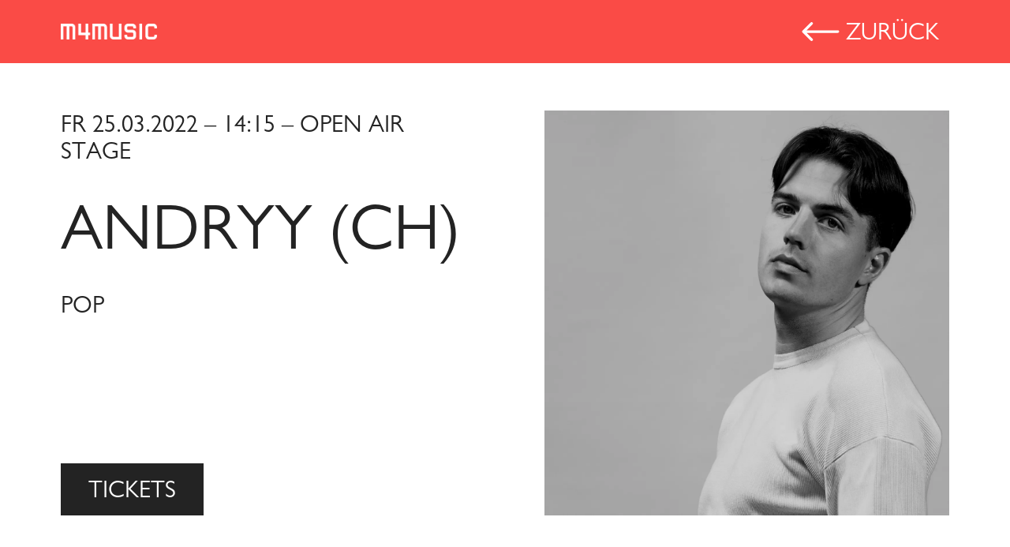

--- FILE ---
content_type: text/html; charset=utf-8
request_url: https://www.m4music.ch/events/de/2022/m4music-festival/shows/andryy-ch
body_size: 10171
content:
<!DOCTYPE html><html lang="de"><head><meta charset="UTF-8"><meta name="viewport" content="width=device-width, initial-scale=1.0"><link href="/assets/img/favicon.ico" rel="shortcut icon" type="image/x-icon"><link rel="stylesheet" href="/web-components-cms-template-m4music/src/css/cccd2390-2102-11ec-bcae-02a6d29600a2.css"><link rel="canonical" href="https://www.m4music.ch/events/de/2022/m4music-festival/shows/andryy-ch"><style>.grecaptcha-badge{visibility:hidden}</style><script src="/App_Plugins/UmbracoForms/Assets/promise-polyfill/dist/polyfill.min.js" type="application/javascript"></script><script src="/App_Plugins/UmbracoForms/Assets/aspnet-client-validation/dist/aspnet-validation.min.js" type="application/javascript"></script><link href="/DependencyHandler.axd?s=[base64]&t=Css&cdv=307" rel="stylesheet"><title>Andryy (CH)</title><meta name="robots" content="all"><meta name="google-site-verification" content="qMeWl57TwG6zvDxXSYX4Dt__7x0vgInxGj2esBWwJUs"><meta name="modification_date" content="16.02.2022"><meta property="og:site_name" content="www.m4music.ch"><meta property="og:title" content="Andryy (CH)"><meta property="og:url" content="https://www.m4music.ch/events/de/2022/m4music-festival/shows/andryy-ch/"><meta name="twitter:card" content="summary_large_image"><meta property="og:description" content="Unter dem Pseudonym Allen Finch veröffentlichte Andri Jucken 2016 sein Debütalbum. Ein Jahr später erfand er sich jedoch noch einmal komplett neu: Als Andryy schreibt der Winterthurer Multiinstrumentalist seither eingängige Pop-Songs auf Schweizerdeutsch, die von amerikanischem Songwriting inspiriert sind. Bisher veröffentlichte Andryy zwei EPs, auf denen sich unter anderem der poppige Ohrwurm «Geil», die melancholische Ballade «Wiit is Blaue» oder der Hit «Ich Liebes Wie Du Mich Verändrisch» befinden. Mit der Soloperformance von letzterem überzeugte er 2021 im TV-Format «Sing It Your Way» Bligg, Marc Sway, Loco Escrito und Baschi und entschied die Show für sich. Der Song wurde anschliessend von acht Musikerkollegen, darunter Marius Baer, Adrian Stern, Not Nemo und Dabu Fantastic, gecovert."><meta property="og:image" content="https://www.m4music.ch/media/lp3n1tgh/presse_andryy_quer_-flavio-leone.jpg?anchor=center&mode=crop&width=1200&format=webp&quality=80&rnd=132887355182030000"><meta name="twitter:title" content="Andryy (CH)"><meta name="twitter:description" content="Unter dem Pseudonym Allen Finch veröffentlichte Andri Jucken 2016 sein Debütalbum. Ein Jahr später erfand er sich jedoch noch einmal komplett neu: Als Andryy schreibt der Winterthurer Multiinstrumentalist seither eingängige Pop-Songs auf Schweizerdeutsch, die von amerikanischem Songwriting inspiriert sind. Bisher veröffentlichte Andryy zwei EPs, auf denen sich unter anderem der poppige Ohrwurm «Geil», die melancholische Ballade «Wiit is Blaue» oder der Hit «Ich Liebes Wie Du Mich Verändrisch» befinden. Mit der Soloperformance von letzterem überzeugte er 2021 im TV-Format «Sing It Your Way» Bligg, Marc Sway, Loco Escrito und Baschi und entschied die Show für sich. Der Song wurde anschliessend von acht Musikerkollegen, darunter Marius Baer, Adrian Stern, Not Nemo und Dabu Fantastic, gecovert."><meta name="twitter:image" content="https://www.m4music.ch/media/lp3n1tgh/presse_andryy_quer_-flavio-leone.jpg?anchor=center&mode=crop&width=1200&format=webp&quality=80&rnd=132887355182030000"><c-tag-manager-two id="GTM-5K39D5D"></c-tag-manager-two></head><body class="theme-light"><p-general> <m4music-o-header m-navigation="m4music-m-navigation" mobile-breakpoint="100000px" namespace="header-detail-" namespace-fallback no-scroll><style>:host header{width:var(--content-width,88%);}</style><a-logo namespace="header-logo-" namespace-fallback src="/media/f0bmfna5/logo-weiss-2x.png?anchor=center&mode=crop&width=587&height=96&format=png&quality=80&rnd=133868724594670000" href="/"> </a-logo> <m4music-a-button namespace="header-detail-button-" namespace-fallback type="arrowLeft" onclick="history.back(-1)"> zurück </m4music-a-button> <m4music-m-navigation hit-area="false" hover="false" mobile-breakpoint="0px" namespace="header-navigation-" namespace-fallback no-scroll><ul><li class="meta"><ul><li><a href="/more/professionals/"> Professionals </a></li><li><a href="/more/medien/"> Medien </a></li><li><a href="/more/partners/"> Partners </a></li><li><div class="icons"><m4music-a-icon link="https://www.facebook.com/m4music" target="blank" title="Facebook" namespace="navigation-"> <svg width="20" height="20" viewBox="0 0 20 20" fill="none" xmlns="http://www.w3.org/2000/svg"><path d="M10 0.039978C4.5 0.039978 0 4.52998 0 10.06C0 15.06 3.66 19.21 8.44 19.96V12.96H5.9V10.06H8.44V7.84998C8.44 5.33998 9.93 3.95998 12.22 3.95998C13.31 3.95998 14.45 4.14998 14.45 4.14998V6.61998H13.19C11.95 6.61998 11.56 7.38998 11.56 8.17998V10.06H14.34L13.89 12.96H11.56V19.96C13.9164 19.5878 16.0622 18.3855 17.6099 16.57C19.1576 14.7546 20.0054 12.4456 20 10.06C20 4.52998 15.5 0.039978 10 0.039978Z" fill="#FA4B46" /></svg> </m4music-a-icon> <m4music-a-icon link="https://www.instagram.com/m4musicfestival/" target="blank" title="Instagram" namespace="navigation-"> <svg width="20" height="20" viewBox="0 0 20 20" fill="none" xmlns="http://www.w3.org/2000/svg"><path d="M5.8 0H14.2C17.4 0 20 2.6 20 5.8V14.2C20 15.7383 19.3889 17.2135 18.3012 18.3012C17.2135 19.3889 15.7383 20 14.2 20H5.8C2.6 20 0 17.4 0 14.2V5.8C0 4.26174 0.61107 2.78649 1.69878 1.69878C2.78649 0.61107 4.26174 0 5.8 0ZM5.6 2C4.64522 2 3.72955 2.37928 3.05442 3.05442C2.37928 3.72955 2 4.64522 2 5.6V14.4C2 16.39 3.61 18 5.6 18H14.4C15.3548 18 16.2705 17.6207 16.9456 16.9456C17.6207 16.2705 18 15.3548 18 14.4V5.6C18 3.61 16.39 2 14.4 2H5.6ZM15.25 3.5C15.5815 3.5 15.8995 3.6317 16.1339 3.86612C16.3683 4.10054 16.5 4.41848 16.5 4.75C16.5 5.08152 16.3683 5.39946 16.1339 5.63388C15.8995 5.8683 15.5815 6 15.25 6C14.9185 6 14.6005 5.8683 14.3661 5.63388C14.1317 5.39946 14 5.08152 14 4.75C14 4.41848 14.1317 4.10054 14.3661 3.86612C14.6005 3.6317 14.9185 3.5 15.25 3.5ZM10 5C11.3261 5 12.5979 5.52678 13.5355 6.46447C14.4732 7.40215 15 8.67392 15 10C15 11.3261 14.4732 12.5979 13.5355 13.5355C12.5979 14.4732 11.3261 15 10 15C8.67392 15 7.40215 14.4732 6.46447 13.5355C5.52678 12.5979 5 11.3261 5 10C5 8.67392 5.52678 7.40215 6.46447 6.46447C7.40215 5.52678 8.67392 5 10 5ZM10 7C9.20435 7 8.44129 7.31607 7.87868 7.87868C7.31607 8.44129 7 9.20435 7 10C7 10.7956 7.31607 11.5587 7.87868 12.1213C8.44129 12.6839 9.20435 13 10 13C10.7956 13 11.5587 12.6839 12.1213 12.1213C12.6839 11.5587 13 10.7956 13 10C13 9.20435 12.6839 8.44129 12.1213 7.87868C11.5587 7.31607 10.7956 7 10 7Z" fill="#FA4B46" /></svg> </m4music-a-icon> <m4music-a-icon link="https://www.tiktok.com/@m4musicfestival" target="blank" title="TikTok" namespace="navigation-"> <svg id="Layer_1" xmlns="http://www.w3.org/2000/svg" version="1.1" viewBox="0 0 60 60"><path class="st0" d="M26.8.7c21.3-2.1,37.6,17.2,31.7,37.9-5.9,20.7-36.1,28.7-51.2,10.7C-7.8,31.5,3.4,3.1,26.8.7ZM37.2,11.7h-6.2v24.9c0,2.1-2,4.4-4.8,4.4-7.6,0-7-11.8,1.3-10.1v-6.2c-10.4-1.5-17.2,11-9.8,18.9,2.7,3,5.7,4.2,8.4,4.2,4.6,0,11.4-3.5,11.4-10.4v-13.9c2.7,1.8,5.6,2.7,8.6,2.4v-5.9c-4.7-.6-8.6-3.6-8.6-8.6,0,0-.3.3-.3.3Z" fill="#FA4B46" /></svg> </m4music-a-icon> <m4music-a-icon link="https://open.spotify.com/user/m4musicfestival" target="blank" title="Spotify" namespace="navigation-"> <svg width="20" height="20" viewBox="0 0 20 20" fill="none" xmlns="http://www.w3.org/2000/svg"><path d="M15.9 8.9C12.7 7 7.35 6.8 4.3 7.75C3.8 7.9 3.3 7.6 3.15 7.15C3 6.65 3.3 6.15 3.75 6C7.3 4.95 13.15 5.15 16.85 7.35C17.3 7.6 17.45 8.2 17.2 8.65C16.95 9 16.35 9.15 15.9 8.9ZM15.8 11.7C15.55 12.05 15.1 12.2 14.75 11.95C12.05 10.3 7.95 9.8 4.8 10.8C4.4 10.9 3.95 10.7 3.85 10.3C3.75 9.9 3.95 9.45 4.35 9.35C8 8.25 12.5 8.8 15.6 10.7C15.9 10.85 16.05 11.35 15.8 11.7ZM14.6 14.45C14.4 14.75 14.05 14.85 13.75 14.65C11.4 13.2 8.45 12.9 4.95 13.7C4.6 13.8 4.3 13.55 4.2 13.25C4.1 12.9 4.35 12.6 4.65 12.5C8.45 11.65 11.75 12 14.35 13.6C14.7 13.75 14.75 14.15 14.6 14.45ZM10 0C8.68678 0 7.38642 0.258658 6.17317 0.761205C4.95991 1.26375 3.85752 2.00035 2.92893 2.92893C1.05357 4.8043 0 7.34784 0 10C0 12.6522 1.05357 15.1957 2.92893 17.0711C3.85752 17.9997 4.95991 18.7362 6.17317 19.2388C7.38642 19.7413 8.68678 20 10 20C12.6522 20 15.1957 18.9464 17.0711 17.0711C18.9464 15.1957 20 12.6522 20 10C20 8.68678 19.7413 7.38642 19.2388 6.17317C18.7362 4.95991 17.9997 3.85752 17.0711 2.92893C16.1425 2.00035 15.0401 1.26375 13.8268 0.761205C12.6136 0.258658 11.3132 0 10 0Z" fill="#FA4B46" /></svg> </m4music-a-icon> <m4music-a-icon link="https://www.youtube.com/user/m4music1" title="Youtube" namespace="navigation-"> <svg width="20" height="14" viewBox="0 0 20 14" fill="none" xmlns="http://www.w3.org/2000/svg"><path d="M8 10L13.19 7L8 4V10ZM19.56 2.17C19.69 2.64 19.78 3.27 19.84 4.07C19.91 4.87 19.94 5.56 19.94 6.16L20 7C20 9.19 19.84 10.8 19.56 11.83C19.31 12.73 18.73 13.31 17.83 13.56C17.36 13.69 16.5 13.78 15.18 13.84C13.88 13.91 12.69 13.94 11.59 13.94L10 14C5.81 14 3.2 13.84 2.17 13.56C1.27 13.31 0.69 12.73 0.44 11.83C0.31 11.36 0.22 10.73 0.16 9.93C0.0900001 9.13 0.0599999 8.44 0.0599999 7.84L0 7C0 4.81 0.16 3.2 0.44 2.17C0.69 1.27 1.27 0.69 2.17 0.44C2.64 0.31 3.5 0.22 4.82 0.16C6.12 0.0899998 7.31 0.0599999 8.41 0.0599999L10 0C14.19 0 16.8 0.16 17.83 0.44C18.73 0.69 19.31 1.27 19.56 2.17Z" fill="#FA4B46" /></svg> </m4music-a-icon></div></li><li class="lang"><a-link namespace="header-lang-navigation-" namespace-fallback class="active"><a href="https://www.m4music.ch/events/de/2022/m4music-festival/shows/andryy-ch/">DE</a></a-link> <a-link namespace="header-lang-navigation-" namespace-fallback><a href="https://www.m4music.ch/events/fr/2022/m4music-festival/shows/andryy-ch/">FR</a></a-link> <a-link namespace="header-lang-navigation-" namespace-fallback><a href="https://www.m4music.ch/events/en/2022/m4music-festival/shows/andryy-ch/">EN</a></a-link></li></ul></li></ul></m4music-m-navigation> </m4music-o-header><style>html{--header-height-mobile:0;--wrapper-text-picture-cover-h1-font-weight:400;}</style><m4m-o-body> <m4m-o-wrapper namespace="wrapper-text-picture-cover-"><style>@media only screen and (max-width:960px){:host{--button-dark-padding-mobile:1rem;}.o-wrapper__content{--wrapper-text-picture-cover-margin-first-child-mobile:400px 0 0 0 !important}.o-wrapper__picture{position:absolute;left:0;right:0;top:72px;height:400px}.o-wrapper__info-wrap{margin-bottom:50px !important;}}</style><div class="o-wrapper__content"><style>:host .o-wrapper__content{justify-content:space-between}</style><div class="o-wrapper__info-wrap"><div class="o-wrapper__info"><span class="o-wrapper__uppercase o-wrapper__date">FR 25.03.2022 – 14:15 – Open Air Stage</span></div><h1 class="o-wrapper__heading">Andryy (CH)</h1><p class="o-wrapper__text-small o-wrapper__uppercase">Pop</p></div><m4music-a-button namespace="button-dark-" namespace-fallback href="https://m4music.seetickets.com/tour/m4music-2022?lang=de-ch" type="primary" target="_blank"> TICKETS </m4music-a-button></div><div class="o-wrapper__picture"><m4m-a-picture namespace="picture-cover-" picture-load alt="Presse Andryy Quer ©Flavio Leone" defaultsource="/media/lp3n1tgh/presse_andryy_quer_-flavio-leone.jpg?anchor=center&mode=crop&width=2177&height=2177&format=jpg&quality=80&rnd=132887355182030000"><source srcset="/media/lp3n1tgh/presse_andryy_quer_-flavio-leone.jpg?anchor=center&mode=crop&width=200&height=200&format=webp&quality=80&rnd=132887355182030000" type="image/webp" media="(max-width: 201px)"><source srcset="/media/lp3n1tgh/presse_andryy_quer_-flavio-leone.jpg?anchor=center&mode=crop&width=400&height=400&format=webp&quality=80&rnd=132887355182030000" type="image/webp" media="(min-width: 201px) and (max-width: 400px)"><source srcset="/media/lp3n1tgh/presse_andryy_quer_-flavio-leone.jpg?anchor=center&mode=crop&width=600&height=600&format=webp&quality=80&rnd=132887355182030000" type="image/webp" media="(min-width: 401px) and (max-width: 600px)"><source srcset="/media/lp3n1tgh/presse_andryy_quer_-flavio-leone.jpg?anchor=center&mode=crop&width=800&height=800&format=webp&quality=80&rnd=132887355182030000" type="image/webp" media="(min-width: 601px) and (max-width: 800px)"><source srcset="/media/lp3n1tgh/presse_andryy_quer_-flavio-leone.jpg?anchor=center&mode=crop&width=1000&height=1000&format=webp&quality=80&rnd=132887355182030000" type="image/webp" media="(min-width: 801px) and (max-width: 1000px)"><source srcset="/media/lp3n1tgh/presse_andryy_quer_-flavio-leone.jpg?anchor=center&mode=crop&width=1200&height=1200&format=webp&quality=80&rnd=132887355182030000" type="image/webp" media="(min-width: 1001px) and (max-width: 1200px)"><source srcset="/media/lp3n1tgh/presse_andryy_quer_-flavio-leone.jpg?anchor=center&mode=crop&width=1400&height=1400&format=webp&quality=80&rnd=132887355182030000" type="image/webp" media="(min-width: 1201px) and (max-width: 1400px)"><source srcset="/media/lp3n1tgh/presse_andryy_quer_-flavio-leone.jpg?anchor=center&mode=crop&width=1600&height=1600&format=webp&quality=80&rnd=132887355182030000" type="image/webp" media="(min-width: 1401px) and (max-width: 1600px)"><source srcset="/media/lp3n1tgh/presse_andryy_quer_-flavio-leone.jpg?anchor=center&mode=crop&width=1800&height=1800&format=webp&quality=80&rnd=132887355182030000" type="image/webp" media="(min-width: 1601px) and (max-width: 1800px)"><source srcset="/media/lp3n1tgh/presse_andryy_quer_-flavio-leone.jpg?anchor=center&mode=crop&width=2000&height=2000&format=webp&quality=80&rnd=132887355182030000" type="image/webp" media="(min-width: 1801px) and (max-width: 2000px)"><source srcset="/media/lp3n1tgh/presse_andryy_quer_-flavio-leone.jpg?anchor=center&mode=crop&width=2177&height=2177&format=webp&quality=80&rnd=132887355182030000" type="image/webp" media="(min-width: 2001px)"></m4m-a-picture></div></m4m-o-wrapper><div class="twoThirdContainer"><div class="innerContainer"><div><p>Unter dem Pseudonym Allen Finch veröffentlichte Andri Jucken 2016 sein Debütalbum. Ein Jahr später erfand er sich jedoch noch einmal komplett neu: Als Andryy schreibt der Winterthurer Multiinstrumentalist seither eingängige Pop-Songs auf Schweizerdeutsch, die von amerikanischem Songwriting inspiriert sind. Bisher veröffentlichte Andryy zwei EPs, auf denen sich unter anderem der poppige Ohrwurm «Geil», die melancholische Ballade «Wiit is Blaue» oder der Hit «Ich Liebes Wie Du Mich Verändrisch» befinden. Mit der Soloperformance von letzterem überzeugte er 2021 im TV-Format «Sing It Your Way» Bligg, Marc Sway, Loco Escrito und Baschi und entschied die Show für sich. Der Song wurde anschliessend von acht Musikerkollegen, darunter Marius Baer, Adrian Stern, Not Nemo und Dabu Fantastic, gecovert.</p></div><div><style>:host{--quote-picture-width-mobile:9rem;--padding-with-bg-color:0}:host m4m-o-body-style{--any-content-spacing:0 0 0 0;--any-content-width:100%;}</style></div><style>:host .innerContainer{width:66.66666%}@media only screen and (max-width:960px){:host .innerContainer{width:100%}}</style></div><div><div><m4music-a-embed> <iframe src="https://open.spotify.com/embed/artist/7EOSMyuCedHppuXhVBsbEP?utm_source=generator&theme=0" width="100%" height="380" frameborder="0" allowfullscreen allow="autoplay; clipboard-write; encrypted-media; fullscreen; picture-in-picture"></iframe> </m4music-a-embed></div></div><div></div></div></m4m-o-body> <m4music-o-footer namespace="footer-" namespace-fallback><div class="footer__main"><div class="footer__engagement hide-mobile"><a-logo namespace="footer-engagement-logo-" src="/media/5utkwmqr/migros-kulturprozent-2x.png?anchor=center&mode=crop&width=436&height=100&format=png&quality=80&rnd=133129120698700000" href="https://engagement.migros.ch/de/kulturprozent" target="_blank" rel="noopener"><p>m4music ist ein Projekt des Migros-Kulturprozent, Teil des gesellschaftlichen Engagements der Migros-Gruppe: <br><a href="https://engagement.migros.ch/de" target="_blank">engagement.migros.ch</a></p></a-logo></div><div class="footer__nav"><div><ul><li><a-link namespace="footer-" namespace-fallback> <a href="/more/contact/"> Contact </a> </a-link></li><li><a-link namespace="footer-" namespace-fallback> <a href="/more/festival-history/"> Festival History </a> </a-link></li><li><a-link namespace="footer-" namespace-fallback> <a href="/more/partners/"> Partner </a> </a-link></li></ul></div><div><ul><li><a-link namespace="footer-" namespace-fallback> <a href="/more/medien/"> Medien </a> </a-link></li><li><a-link namespace="footer-" namespace-fallback> <a href="/more/professionals/"> Professionals </a> </a-link></li><li><a-link namespace="footer-" namespace-fallback> <a href="/volunteer/"> Volunteer </a> </a-link></li><li><a-link namespace="footer-" namespace-fallback> <a href="/more/jobs/"> Jobs </a> </a-link></li></ul></div><div><ul><li><a-link namespace="footer-" namespace-fallback><a href="mailto:info@m4music.ch">info@m4music.ch</a></a-link></li><li><div class="icons"><m4music-a-icon link="https://www.facebook.com/m4music" target="blank" title="Facebook" namespace="footer-"> <svg width="20" height="20" viewBox="0 0 20 20" fill="none" xmlns="http://www.w3.org/2000/svg"><path d="M10 0.039978C4.5 0.039978 0 4.52998 0 10.06C0 15.06 3.66 19.21 8.44 19.96V12.96H5.9V10.06H8.44V7.84998C8.44 5.33998 9.93 3.95998 12.22 3.95998C13.31 3.95998 14.45 4.14998 14.45 4.14998V6.61998H13.19C11.95 6.61998 11.56 7.38998 11.56 8.17998V10.06H14.34L13.89 12.96H11.56V19.96C13.9164 19.5878 16.0622 18.3855 17.6099 16.57C19.1576 14.7546 20.0054 12.4456 20 10.06C20 4.52998 15.5 0.039978 10 0.039978Z" fill="#FA4B46" /></svg> </m4music-a-icon> <m4music-a-icon link="https://www.instagram.com/m4musicfestival/" target="blank" title="Instagram" namespace="footer-"> <svg width="20" height="20" viewBox="0 0 20 20" fill="none" xmlns="http://www.w3.org/2000/svg"><path d="M5.8 0H14.2C17.4 0 20 2.6 20 5.8V14.2C20 15.7383 19.3889 17.2135 18.3012 18.3012C17.2135 19.3889 15.7383 20 14.2 20H5.8C2.6 20 0 17.4 0 14.2V5.8C0 4.26174 0.61107 2.78649 1.69878 1.69878C2.78649 0.61107 4.26174 0 5.8 0ZM5.6 2C4.64522 2 3.72955 2.37928 3.05442 3.05442C2.37928 3.72955 2 4.64522 2 5.6V14.4C2 16.39 3.61 18 5.6 18H14.4C15.3548 18 16.2705 17.6207 16.9456 16.9456C17.6207 16.2705 18 15.3548 18 14.4V5.6C18 3.61 16.39 2 14.4 2H5.6ZM15.25 3.5C15.5815 3.5 15.8995 3.6317 16.1339 3.86612C16.3683 4.10054 16.5 4.41848 16.5 4.75C16.5 5.08152 16.3683 5.39946 16.1339 5.63388C15.8995 5.8683 15.5815 6 15.25 6C14.9185 6 14.6005 5.8683 14.3661 5.63388C14.1317 5.39946 14 5.08152 14 4.75C14 4.41848 14.1317 4.10054 14.3661 3.86612C14.6005 3.6317 14.9185 3.5 15.25 3.5ZM10 5C11.3261 5 12.5979 5.52678 13.5355 6.46447C14.4732 7.40215 15 8.67392 15 10C15 11.3261 14.4732 12.5979 13.5355 13.5355C12.5979 14.4732 11.3261 15 10 15C8.67392 15 7.40215 14.4732 6.46447 13.5355C5.52678 12.5979 5 11.3261 5 10C5 8.67392 5.52678 7.40215 6.46447 6.46447C7.40215 5.52678 8.67392 5 10 5ZM10 7C9.20435 7 8.44129 7.31607 7.87868 7.87868C7.31607 8.44129 7 9.20435 7 10C7 10.7956 7.31607 11.5587 7.87868 12.1213C8.44129 12.6839 9.20435 13 10 13C10.7956 13 11.5587 12.6839 12.1213 12.1213C12.6839 11.5587 13 10.7956 13 10C13 9.20435 12.6839 8.44129 12.1213 7.87868C11.5587 7.31607 10.7956 7 10 7Z" fill="#FA4B46" /></svg> </m4music-a-icon> <m4music-a-icon link="https://www.tiktok.com/@m4musicfestival" target="blank" title="TikTok" namespace="footer-"> <svg id="Layer_1" xmlns="http://www.w3.org/2000/svg" version="1.1" viewBox="0 0 60 60"><path class="st0" d="M26.8.7c21.3-2.1,37.6,17.2,31.7,37.9-5.9,20.7-36.1,28.7-51.2,10.7C-7.8,31.5,3.4,3.1,26.8.7ZM37.2,11.7h-6.2v24.9c0,2.1-2,4.4-4.8,4.4-7.6,0-7-11.8,1.3-10.1v-6.2c-10.4-1.5-17.2,11-9.8,18.9,2.7,3,5.7,4.2,8.4,4.2,4.6,0,11.4-3.5,11.4-10.4v-13.9c2.7,1.8,5.6,2.7,8.6,2.4v-5.9c-4.7-.6-8.6-3.6-8.6-8.6,0,0-.3.3-.3.3Z" fill="#FA4B46" /></svg> </m4music-a-icon> <m4music-a-icon link="https://open.spotify.com/user/m4musicfestival" target="blank" title="Spotify" namespace="footer-"> <svg width="20" height="20" viewBox="0 0 20 20" fill="none" xmlns="http://www.w3.org/2000/svg"><path d="M15.9 8.9C12.7 7 7.35 6.8 4.3 7.75C3.8 7.9 3.3 7.6 3.15 7.15C3 6.65 3.3 6.15 3.75 6C7.3 4.95 13.15 5.15 16.85 7.35C17.3 7.6 17.45 8.2 17.2 8.65C16.95 9 16.35 9.15 15.9 8.9ZM15.8 11.7C15.55 12.05 15.1 12.2 14.75 11.95C12.05 10.3 7.95 9.8 4.8 10.8C4.4 10.9 3.95 10.7 3.85 10.3C3.75 9.9 3.95 9.45 4.35 9.35C8 8.25 12.5 8.8 15.6 10.7C15.9 10.85 16.05 11.35 15.8 11.7ZM14.6 14.45C14.4 14.75 14.05 14.85 13.75 14.65C11.4 13.2 8.45 12.9 4.95 13.7C4.6 13.8 4.3 13.55 4.2 13.25C4.1 12.9 4.35 12.6 4.65 12.5C8.45 11.65 11.75 12 14.35 13.6C14.7 13.75 14.75 14.15 14.6 14.45ZM10 0C8.68678 0 7.38642 0.258658 6.17317 0.761205C4.95991 1.26375 3.85752 2.00035 2.92893 2.92893C1.05357 4.8043 0 7.34784 0 10C0 12.6522 1.05357 15.1957 2.92893 17.0711C3.85752 17.9997 4.95991 18.7362 6.17317 19.2388C7.38642 19.7413 8.68678 20 10 20C12.6522 20 15.1957 18.9464 17.0711 17.0711C18.9464 15.1957 20 12.6522 20 10C20 8.68678 19.7413 7.38642 19.2388 6.17317C18.7362 4.95991 17.9997 3.85752 17.0711 2.92893C16.1425 2.00035 15.0401 1.26375 13.8268 0.761205C12.6136 0.258658 11.3132 0 10 0Z" fill="#FA4B46" /></svg> </m4music-a-icon> <m4music-a-icon link="https://www.youtube.com/user/m4music1" title="Youtube" namespace="footer-"> <svg width="20" height="14" viewBox="0 0 20 14" fill="none" xmlns="http://www.w3.org/2000/svg"><path d="M8 10L13.19 7L8 4V10ZM19.56 2.17C19.69 2.64 19.78 3.27 19.84 4.07C19.91 4.87 19.94 5.56 19.94 6.16L20 7C20 9.19 19.84 10.8 19.56 11.83C19.31 12.73 18.73 13.31 17.83 13.56C17.36 13.69 16.5 13.78 15.18 13.84C13.88 13.91 12.69 13.94 11.59 13.94L10 14C5.81 14 3.2 13.84 2.17 13.56C1.27 13.31 0.69 12.73 0.44 11.83C0.31 11.36 0.22 10.73 0.16 9.93C0.0900001 9.13 0.0599999 8.44 0.0599999 7.84L0 7C0 4.81 0.16 3.2 0.44 2.17C0.69 1.27 1.27 0.69 2.17 0.44C2.64 0.31 3.5 0.22 4.82 0.16C6.12 0.0899998 7.31 0.0599999 8.41 0.0599999L10 0C14.19 0 16.8 0.16 17.83 0.44C18.73 0.69 19.31 1.27 19.56 2.17Z" fill="#FA4B46" /></svg> </m4music-a-icon></div></li></ul></div></div></div><div class="footer__meta"><div class="metalinks"><ul><li>&copy; m4music</li><li><a-link namespace="footer-" namespace-fallback> <a href="/more/impressum/"> Impressum </a> </a-link></li><li><a-link namespace="footer-" namespace-fallback> <a href="https://www.migros.ch/de/content/rechtliche-informationen" target="_blank" rel="noopener"> Rechtliches </a> </a-link></li><li><a-link namespace="footer-" namespace-fallback> <a href="https://www.migros.ch/de/datenschutz.html" target="_blank" rel="noopener"> Datenschutz </a> </a-link></li><li><a-link namespace="footer-" namespace-fallback> <a href="https://corporate.migros.ch/de/ueber-uns/verhaltenskodex" target="_blank" rel="noopener"> Verhaltenskodex und Meldestelle </a> </a-link></li><style>.ot-sdk-show-settings{text-decoration:underline;text-decoration-thickness:1px;text-decoration-style:solid;text-decoration-color:#CCCCCC;text-underline-offset:var(--footer-text-underline-offset,var(--text-underline-offset,var(--footer-a-text-underline-offset,var(--a-text-underline-offset,unset))));font-size:var(--footer-a-font-size,var(--a-font-size,1em))}.ot-sdk-show-settings:hover{cursor:pointer;text-decoration-color:#FA4B46}@media only screen and (max-width:960px){.ot-sdk-show-settings{font-size:inherit}}</style><li><m4m-a-one-trust id="b56c25a7-0417-4f53-bac2-0c45d0eff28d" link-text="Cookie Einstellungen"></m4m-a-one-trust></li></ul></div><div><ul class="languages"><li><a-link namespace="footer-" namespace-fallback class="active"><a href="https://www.m4music.ch/events/de/2022/m4music-festival/shows/andryy-ch/">DE</a></a-link></li><li><a-link namespace="footer-" namespace-fallback><a href="https://www.m4music.ch/events/fr/2022/m4music-festival/shows/andryy-ch/">FR</a></a-link></li><li><a-link namespace="footer-" namespace-fallback><a href="https://www.m4music.ch/events/en/2022/m4music-festival/shows/andryy-ch/">EN</a></a-link></li></ul></div></div><div class="footer__engagement hide-desktop"><a-logo namespace="footer-engagement-logo-" src="/media/5utkwmqr/migros-kulturprozent-2x.png?anchor=center&mode=crop&width=436&height=100&format=png&quality=80&rnd=133129120698700000" href="https://engagement.migros.ch/de/kulturprozent" target="_blank"><p>m4music ist ein Projekt des Migros-Kulturprozent, Teil des gesellschaftlichen Engagements der Migros-Gruppe: <br><a href="https://engagement.migros.ch/de" target="_blank" rel="noopener">engagement.migros.ch</a></p></a-logo></div></m4music-o-footer> </p-general><script src="/web-components-cms-template-m4music/wc-config.js?baseUrl=/web-components-cms-template-m4music/src/es/components/"></script><script rel="preload" type="module">
         self.Environment = {
             mobileBreakpoint: '960px'
         }
     </script></body></html>

--- FILE ---
content_type: text/css
request_url: https://www.m4music.ch/DependencyHandler.axd?s=L2Nzcy9zdHlsZXMuY3NzOy93ZWItY29tcG9uZW50cy1jbXMtdGVtcGxhdGUtbTRtdXNpYy9zcmMvY3NzL3ZhcmlhYmxlc0N1c3RvbS5jc3M7L3dlYi1jb21wb25lbnRzLWNtcy10ZW1wbGF0ZS1tNG11c2ljL3NyYy9lcy9jb21wb25lbnRzL3dlYi1jb21wb25lbnRzLWNtcy10ZW1wbGF0ZS9zcmMvY3NzL21pc2MuY3NzOy93ZWItY29tcG9uZW50cy1jbXMtdGVtcGxhdGUtbTRtdXNpYy9zcmMvY3NzL2ZvbnRzLmNzczsvd2ViLWNvbXBvbmVudHMtY21zLXRlbXBsYXRlLW00bXVzaWMvc3JjL2VzL2NvbXBvbmVudHMvd2ViLWNvbXBvbmVudHMtY21zLXRlbXBsYXRlL3NyYy9jc3MvZm9udHMuY3NzOw&t=Css&cdv=307
body_size: 6206
content:


@import url("https://cdn.fonts.net/t/1.css?apiType=css&projectid=cccd2390-2102-11ec-bcae-02a6d29600a2");
@import url("https://cdn.fonts.net/t/1.css?apiType=css&projectid=cccd2390-2102-11ec-bcae-02a6d29600a2");@font-face{font-family:"GillSansMTBook";font-style:normal;font-weight:400;font-stretch:normal;src:url("/web-components-cms-template-m4music/src/fonts/GillSansMTBook/normal_normal_400.woff") format('woff'),url("/web-components-cms-template-m4music/src/fonts/GillSansMTBook/normal_normal_400.woff2") format('woff2');}@font-face{font-family:"GillSansMTBold";font-style:normal;font-weight:700;font-stretch:normal;src:url("/web-components-cms-template-m4music/src/fonts/GillSansMTBold/normal_normal.woff") format('woff'),url("/web-components-cms-template-m4music/src/fonts/GillSansMTBold/normal_normal_400.woff2") format('woff2');}:root{--body-h1-font-size:3.13rem;--body-h1-padding:0 0 3.75rem 0;--button-primary-background-color-custom:white;--button-primary-border-radius:var(--button-border-radius);--button-primary-color-custom:var(--background-color);--button-primary-font-size:0.75rem;--button-primary-line-height:1.2rem;--button-primary-padding:0.4rem 0.875rem;--button-text-transform:uppercase;--color-hover:var(--button-background-color-hover-primary);--color-secondary:var(--button-background-color-primary);--figcaption-background-color:#FB5E3F;--figcaption-color:#232323;--button-secondary-background-color:yellow !important;--a-text-decoration-color-ext:var(--link-underline-color);--a-text-decoration-color-hover-ext:var(--color-orange);--a-text-decoration-style-ext:solid;--a-text-decoration-style-hover-ext:solid;--a-text-underline-offset:0.3rem;--background-color:#232323;--background-color-theme-light:#ffffff;--balloon-font-size:var(--h6-font-size);--body-light-background-color:#ffffff;--body-content-custom-width-mobile-white:100%;--body-content-custom-width-mobile:var(--content-width-not-web-component-mobile);--body-content-custom-width:var(--content-width-not-web-component);--body-detail-background-color-mobile:var(--color);--body-detail-main-background-color-mobile:var(--color);--body-detail-main-background-color:var(--color-);--body-home-content-custom-width:100%;--body-p-margin-mobile:0.5rem 0 0.5rem 0;--body-p-margin:0.75rem 0 0.75rem 0;--body-picture-margin:0;--body-spacer-height-mobile:min(1.5rem,5vw);--body-spacer-height:min(1.5rem,5vw);--body-text-with-button-margin-bottom-mobile:1rem;--body-text-with-button-margin-bottom:1rem;--border-color:#919191;--button-background-color-arrowDown:var(--button-background-color-secondary);--button-background-color-hover-arrowDown:var(--button-background-color-hover-secondary);--button-background-color-hover-pass-secondary:var(--button-background-color-hover-secondary);--button-background-color-hover-primary:#EC2520;--button-background-color-hover-secondary:var(--link-underline-color);--button-background-color-pass-secondary:var(--button-background-color-secondary);--button-background-color-primary:var(--color-orange);--button-background-color-secondary:var(--color);--button-border-pass-secondary:1px solid black;--button-border-radius:0px;--button-color-arrowDown-mobile:var(--button-color-arrowDown);--button-color-arrowDown:var(--button-color-secondary);--button-color-hover-arrow:var(--button-color-hover-secondary);--button-color-hover-arrowDown:var(--button-color-hover-secondary);--button-color-hover-pass-secondary:var(--button-color-hover-secondary);--button-color-hover-primary:var(--color);--button-color-hover-secondary:var(--color-black);--button-color-pass-secondary:var(--button-color-secondary);--button-color-primary:var(--color);--button-color-secondary-mobile:var(--button-color-secondary);--button-color-secondary:var(--color-black);--button-filter-background-color-hover:var(--color-orange);--button-filter-background-color:#F3F3F3;--button-filter-color-hover:var(--color);--button-filter-color:var(--color-black);--button-filter-font-size-mobile:0.8rem;--button-filter-font-size:0.5rem;--button-filter-padding-mobile:0.45rem;--button-filter-padding:0.25rem;--button-filter-overview-background-color-hover:#FA4B46;--button-filter-overview-background-color:#232323;--button-filter-overview-color-hover:#FFFFFF;--button-filter-overview-color:#FFFFFF;;--button-filter-overview-font-size-mobile:0.8rem;--button-filter-overview-font-size:0.5rem;--button-filter-overview-padding-mobile:0.45rem;--button-filter-overview-padding:0.25rem;--button-font-family:var(--font-family,var(--font-family-bold));--button-font-size-mobile:min(16px,5vw);--button-font-size:0.75rem;--button-font-weight:var(--font-weight,var(--font-weight,normal));--button-height-mobile:auto;--button-icon-display:inline-flex;--button-icon-margin-left:8px;--button-icon-margin-right:8px;--button-icon-padding:0 0.75rem 0 0;--button-icon-width-mobile:1.5rem;--button-icon-width:1.2rem;--button-margin-mobile:0.5rem 0 0 0;--button-margin:0 0.5rem 0.5rem 0;--button-padding:0.5rem 0.75rem;--button-width:auto;--carousel-pagination-background-color-hover:var(--button-background-color-hover-secondary);--carousel-pagination-background-color-selected-hover:var(--button-background-color-hover-primary);--carousel-pagination-background-color-selected:var( --button-background-color-primary);--carousel-pagination-background-color:var( --button-background-color-secondary);--carousel-pagination-border-radius:0.5rem;--carousel-pagination-height:0.25rem;--carousel-pagination-padding:0.5rem 0;--carousel-pagination-width:0.5rem;--carousel-transition-duration:1s;--color-black:#000000;--color-grey:#555555;--color-light-grey:#686868;--color-orange:#FA4B46;--color:#FFFFFF;--color-theme-light:#232323;--content-spacing:1.5rem;--content-width-mobile:88%;--content-width-not-web-component-mobile:90%;--content-width-not-web-component:88%;--content-width:88%;--detail-wrapper-p-margin:0 0;--detail-wrapper-padding-with-bg-color:0 4rem;--event-carousel-max-width:100%;--event-carousel-width:100%;--event-detail-button-background-color-hover-primary:var(--button-background-color-hover-primary);--event-detail-button-background-color-primary:var(--button-background-color-primary);--event-detail-button-border-radius:var(--button-border-radius);--event-detail-button-font-size:0.75rem;--event-detail-button-margin-mobile:0;--event-detail-button-margin:0;--event-detail-button-padding-mobile:0.7rem 0.9rem;--event-detail-button-padding:0.5rem 0.75rem;--event-detail-button-width-mobile:auto;--event-detail-button-width:auto;--event-detail-picture-background-color:white;--event-detail-h1-color:white;--event-detail-date-color:white;--event-detail-picture-img-filter:grayscale(1);--event-detail-picture-img-max-height:100%;--event-detail-picture-opacity:0.5;--event-item-animation-duration:500;--event-item-animation-easing:ease-out;--event-item-date-font-size:0.5rem;--event-item-date-font-color:#232323;--event-item-date-font-size-mobile:0.889rem;--event-item-entry-font-size:0.5rem;--event-item-entry-font-size-mobile:0.889rem;--event-item-description-font-size:0.5rem;--event-item-description-font-size-mobile:0.889rem;--event-item-name-font-size-mobile:1.66rem;--event-item-detail-a-text-color:inherit;--event-item-detail-a-text-decoration-color-hover:var(--color-orange);--event-item-detail-a-text-decoration-color:var(--color-black);--event-item-detail-a-text-decoration-line:underline;--event-item-detail-a-text-decoration-style:solid;--event-item-detail-a-text-underline-offset:0.1rem;--event-item-icon-transform-open:rotate(45deg);--event-item-icon-transition:transform 0.15s ease;--event-item-margin-right:0.45rem;--event-item-name-font-size-mobile:25px;--event-item-name-font-size:1.25rem;--event-item-name-line-height:100%;--event-item-picture-width-mobile:110px;--event-item-speaker-picture-border-radius-mobile:50%;--event-item-speaker-picture-border-radius:50%;--event-item-speaker-picture-width-mobile:110px;--eventlist-title-h-title-margin:0.5rem 0;--eventlist-title-h3-font-size-mobile:28px;--eventlist-title-padding-with-bg-color:0 5%;--eventlist-title-wrapper-section-padding-mobile:0;--eventlist-title-wrapper-section-padding-mobile-with-bg-color:0 5%;--font-family:"GillSansMTBook",sans-serif;--font-size-label-small:min(0.5rem,5vw);--font-size-mobile:min(18px,5vw);--font-size:40px;--footer-a-font-size-mobile:min(18px,5vw);--footer-a-font-size:0.55rem;--footer-a-text-underline-offset:0.2rem;--footer-background-color:var(--background-color);--footer-border-top:1px solid var(--border-color);--footer-color:var(--color);--footer-content-width-mobile:var(--content-width-mobile);--footer-content-width:var(--content-width);--footer-div-padding-mobile:0;--footer-div-padding:0 0 1rem 2.3rem;--footer-engagement-logo-align-items:flex-start;--footer-engagement-logo-flex-flow:column-reverse;--footer-engagement-logo-height-mobile:2.6rem;--footer-engagement-logo-height:1.57rem;--footer-engagement-logo-justify-content:flex-start;--footer-engagement-logo-text-a-color-hover:var(--footer-engagement-logo-text-a-color);--footer-engagement-logo-text-a-color:#f60;--footer-engagement-logo-text-a-text-decoration-hover:none;--footer-engagement-logo-text-color:var(--color);--footer-engagement-logo-text-font-family:"HelveticaNowTextRegular",Helvetica,sans-serif;--footer-engagement-logo-text-font-size-mobile:min(0.7rem,5vw);--footer-engagement-logo-text-font-size:0.5rem;--footer-engagement-logo-text-line-height:1.4em;--footer-engagement-logo-text-padding-mobile:0.5rem 0 0 3.5rem;--footer-engagement-logo-text-padding:0.5rem 0 0 2.1rem;--footer-engagement-logo-text-width-mobile:auto;--footer-engagement-logo-text-width:30vw;--footer-engagement-padding-mobile:0 0 1rem 0;--footer-engagement-text-max-width:max(17rem,4vw);--footer-flex-direction:column;--footer-icon-path-fill:var(--color-orange);--footer-li-padding:0 1em 0 0;--footer-meta-font-size-mobile:min(18px,5vw);--footer-meta-font-size:0.65rem;--footer-meta-padding:1rem 0 1.5rem;--footer-padding:2rem 0 0;--footer-social-logo-height-mobile:min(1.5rem,8vw);--footer-social-logo-height:0.8rem;--footer-social-logo-object-fit:fill;--footer-social-logo-padding-mobile:0.9rem 0.5rem 0 0;--footer-social-logo-padding:0;--footer-social-logo-width:0.8rem;--footer-text-decoration-focus:underline solid var(--color-orange) 1px;--footer-text-decoration-hover:underline solid var(--color-orange) 1px;--footer-text-decoration:underline solid var(--link-underline-color) 1px;--footer-title-h6-font-size-mobile:min(18px,5vw);--footer-title-h6-font-size:0.75rem;--footer-title-h6-padding-mobile:0 0 0.22rem 0;--footer-title-h6-padding:0 0 0.22rem 0;--footer-ul-li-padding:0 0 0.5rem 0;--footer-ul-margin-mobile:0;--footer-ul-margin:0;--footer-ul-padding:0;--h-title-font-weight:normal;--h-title-margin:0 0 min(1em,60px) 0;--content-page-title-h-title-margin:1rem 0 0.5rem 0;--content-page-title-h-title-margin-mobile:1.35rem 0 0.5rem 0;--h-title-padding:0;--h-title-text-transform:uppercase;--h1-color:var(--color);--h1-font-family:var(--font-family);--h1-font-size-mobile:36px;--h1-font-size:2rem;--h1-font-weight:var(--h-title-font-weight);--h1-line-height-mobile:100%;--h1-line-height:100%;--h1-margin-mobile:var(--h-title-margin);--h1-margin:var(--h-title-margin);--h1-padding:var(--h-title-padding);--h1-text-transform:var(--h-title-text-transform);--h2-color:var(--color);--h2-font-family:var(--font-family);--h2-font-size-mobile:28px;--h2-font-size:1.9rem;--h2-font-weight:var(--h-title-font-weight);--h2-line-height-mobile:100%;--h2-line-height:100%;--h2-margin-mobile:var(--h-title-margin);--h2-margin:var(--h-title-margin);--h2-padding:var(--h-title-padding);--h2-text-transform:var(--h-title-text-transform);--h3-color:var(--color);--h3-font-family:var(--font-family);--h3-font-size-mobile:min(1.35rem,6vw);--h3-font-size:1.5rem;--h3-font-weight:var(--h-title-font-weight);--h3-line-height-mobile:100%;--h3-line-height:100%;--h3-margin-mobile:var(--h-title-margin);--h3-margin:var(--h-title-margin);--h3-padding:var(--h-title-padding);--h3-text-transform:var(--h-title-text-transform);--h4-color:var(--color);--h4-font-family:var(--font-family);--h4-font-size-mobile:min(1.25rem,5vw);--h4-font-size:0.95rem;--h4-font-weight:var(--h-title-font-weight);--h4-line-height-mobile:125%;--h4-line-height:125%;--h4-margin-mobile:var(--h-title-margin);--h4-margin:var(--h-title-margin);--h4-padding:var(--h-title-padding);--h4-text-transform:var(--h-title-text-transform);--h5-color:var(--color);--h5-font-family:var(--font-family);--h5-font-size-mobile:min(1rem,4vw);--h5-font-size:1rem;--h5-font-weight:var(--h-title-font-weight);--h5-line-height-mobile:125%;--h5-line-height:125%;--h5-margin-mobile:var(--h-title-margin);--h5-margin:var(--h-title-margin);--h5-padding:var(--h-title-padding);--h5-text-transform:var(--h-title-text-transform);--h56-title-margin:var(--h-title-margin);--h6-color:var(--color);--h6-font-family:var(--font-family);--h6-font-size-mobile:min(0.9rem,3vw);--h6-font-size:0.75rem;--h6-font-weight:var(--h-title-font-weight);--h6-line-height-mobile:125%;--h6-line-height:125%;--h6-margin-mobile:var(--h-title-margin);--h6-margin:var(--h-title-margin);--h6-padding:var(--h-title-padding);--h6-text-transform:var(--h-title-text-transform);--header-a-menu-icon-height-open-mobile:5px;--header-a-menu-icon-margin-open-mobile:0 0.4rem 0 0;--header-background-color-open:var(--color-orange);--header-background-color:#FA4B46;--header-box-sizing-open-mobile:border-box;--header-content-spacing:var(--content-spacing);--header-content-width-mobile:var(--content-width);--header-content-width:var(--content-width);--header-detail-background-color:var(--color-orange);--header-detail-button-color-arrowLeft-mobile:white;--header-detail-button-color-arrowLeft:white;--header-detail-button-font-size:0.75rem;--header-detail-button-icon-margin-right:8px;--header-detail-button-icon-padding-mobile:0 1rem 0 0;--header-detail-button-icon-padding:0;--header-detail-button-icon-width-mobile:1.5rem;--header-detail-button-icon-width:1.2rem;--header-detail-button-margin:0 max(2vw,0.35rem) 0 0;--header-detail-button-text-transform:uppercase;--header-detail-flex-direction-mobile:row;--header-detail-height-mobile:2rem;--header-detail-logo-height-mobile:var(--header-logo-height-mobile);--header-detail-logo-height:var(--header-logo-height);--header-detail-logo-justify-content:var(--header-logo-justify-content);--header-detail-logo-margin-mobile:0;--header-detail-logo-margin:var(--header-logo-margin);--header-detail-logo-width:var(--header-logo-width);--header-detail-position:static;--header-flex-direction-mobile:row;--header-header-logo-margin:0 1rem 0 0;--header-height:2rem;--header-height-mobile:4rem;--header-lang-navigation-color-hover:var(--color);--header-lang-navigation-font-size:max(20px,0.65rem);--header-lang-navigation-text-decoration:underline solid var(--color-black) 1px;--header-lang-navigation-text-underline-offset:3px;--header-left-open-mobile:0;--header-logo-height-mobile:min(24px,8vw);--header-logo-height:32px;--header-logo-justify-content:space-between;--header-logo-margin-mobile:0;--header-logo-margin:0;--header-logo-width:122px;--header-m4music-m-navigation-background-color-mobile:var(--color-orange);--header-m4music-m-navigation-background-color:transparent;--header-m4music-m-navigation-height:100vh;--header-m4music-m-navigation-padding-open-mobile:0;--header-navigation-a-link-color-no-scroll:var(--color-black);--header-navigation-a-link-content-spacing-no-scroll:0;--header-navigation-a-link-content-spacing:0.25rem;--header-navigation-a-link-font-size-mobile:var(--h3-font-size);--header-navigation-a-link-font-size-no-scroll:1rem;--header-navigation-a-link-font-size:0.75rem;--header-navigation-a-link-second-level-font-size-nav-open-mobile:1rem;--header-navigation-a-link-second-level-font-size-nav-open:0.75rem;--header-navigation-arrow-display:none;--header-navigation-background-color-child-mobile:var(--color-orange);--header-navigation-background-color-mobile:var(--color-orange);--header-navigation-background-color-no-scroll:var(--color-orange);--header-navigation-background-color:var(--background-color);--header-navigation-color-active:var(--color);--header-navigation-color-hover:var(--color);--header-navigation-color-mobile:var(--color-black);--header-navigation-color-open-mobile:var(--color);--header-navigation-color-open:var(--color);--header-navigation-color:var(--color-black);--header-navigation-flex-direction:column;--header-navigation-flex-wrap:wrap;--header-navigation-height:auto;--header-navigation-hr-color:none;--header-navigation-li-padding:0;--header-navigation-li-ul-display:contents;--header-navigation-li-ul-margin-bottom-mobile:0.9rem;--header-navigation-li-ul-margin-bottom:0.5rem;--header-navigation-line-height-mobile:initial;--header-navigation-line-height:normal;--header-navigation-margin-bottom-mobile:1.75rem;--header-navigation-margin-bottom:0.5rem;--header-navigation-min-width:auto;--header-navigation-padding-top:0;--header-navigation-padding:0;--header-navigation-text-align:center;--header-navigation-text-decoration-hover:none;--header-navigation-text-decoration:none;--header-padding-mobile:0;--header-padding:0 5% 0 5%;--header-position-open-mobile:inherit;--header-position:static;--header-social-logo-height-mobile:var(--footer-social-logo-height-mobile);--header-social-logo-img-margin:0;--header-top-open-mobile:0;--header-transition:none;--header-width-open-mobile:var(--content-width);--header-z-index:200;--highlightbox-align-items:center;--highlightbox-background:var(--wrapper-background-secondary-color);--highlightbox-display:flex;--highlightbox-flex-direction:column;--highlightbox-h3-color:var(--h3-color);--highlightbox-h3-font-family:var(--h3-font-family);--highlightbox-h3-font-size:var(--h3-font-size);--highlightbox-h3-font-weight:var(--h3-font-weight);--highlightbox-h3-line-height:var(--h3-line-height);--highlightbox-h3-margin:var(--h3-margin);--highlightbox-h3-padding:var(--h3-padding);--highlightbox-h3-text-transform:var(--h3-text-transform);--highlightbox-h3-word-break:normal;--highlightbox-justify-content:center;--highlightbox-margin-botton:3rem;--highlightbox-mobile-padding:0.9rem;--highlightbox-padding:6vw 5vw;--highlightbox-text-align:center;--html-background-color:var(--background-color);--jury-wrapper-h56-title-margin-mobile:0;--jury-wrapper-h56-title-margin:0;--jury-wrapper-p-margin-mobile:0;--jury-wrapper-p-margin:0;--jury-wrapper-wrapper-h3-text-color:var(--color-orange);--link-underline-color:#CCCCCC;--list-wrapper-a-text-decoration-hover:1px solid transparent;--list-wrapper-flex-direction:column;--list-wrapper-wrapper-section-padding-mobile:0;--macro-carousel-pagination-border-selected:var(--color-orange);--macro-carousel-pagination-color-selected:var(--color-orange);--navigation-icon-path-fill:var(--color-black);--newsletter-align-items:center;--newsletter-background-color:#E63C1A;--newsletter-background:var(--wrapper-background-secondary-color);--newsletter-button-background-color-hover-primary:var(--button-background-color-hover-secondary);--newsletter-button-background-color-primary:var(--button-background-color-secondary);--newsletter-button-border-radius:var(--button-border-radius);--newsletter-button-color-hover-primary:var(--button-color-hover-secondary);--newsletter-button-color-primary-mobile:var(--newsletter-button-color-primary);--newsletter-button-color-primary:var(--button-color-secondary);--newsletter-button-font-size-mobile:var(--button-font-size-mobile);--newsletter-button-font-size:var(--button-font-size);--newsletter-button-height:1.95rem;--newsletter-button-margin-mobile:0 0 0 0.3rem;--newsletter-button-margin:0 0 0 0.5rem;--newsletter-button-padding:0.4rem;--newsletter-display:flex;--newsletter-field-a-text-decoration:underline;--newsletter-field-checkbox-flex-direction:row;--newsletter-field-color:var(--color);--newsletter-field-description-font-size-mobile:0.7rem;--newsletter-field-description-font-size:0.5rem;--newsletter-field-description-padding:0.2rem 0 0 0;--newsletter-field-description-width-mobile:100%;--newsletter-field-description-width:max(30%,512px);--newsletter-field-error-font-size:var(--newsletter-field-label-font-size);--newsletter-field-error-image-padding:0 0.2rem 0 0;--newsletter-field-error-line-height:150%;--newsletter-field-height-mobile:auto;--newsletter-field-height:auto;--newsletter-field-input-align-self:flex-start;--newsletter-field-input-background:var(--background-color);--newsletter-field-input-border-mobile:var(--newsletter-field-input-border);--newsletter-field-input-border-radius:4px;--newsletter-field-input-border:1px;--newsletter-field-input-box-shadow-mobile:none;--newsletter-field-input-box-shadow:none;--newsletter-field-input-checkbox-margin-mobile:0 0.2rem 0 0;--newsletter-field-input-checkbox-margin:0 0.2rem 0 0;--newsletter-field-input-color:var(--color);--newsletter-field-input-font-size-mobile:var(--font-size-mobile);--newsletter-field-input-font-size:var(--h6-font-size);--newsletter-field-input-height-mobile:1.95rem;--newsletter-field-input-height:2rem;--newsletter-field-input-margin:0;--newsletter-field-input-outline:1px solid var(--color);--newsletter-field-input-padding:0.25rem 0.375rem 0.25rem 0.375rem;--newsletter-field-input-width-mobile:100%;--newsletter-field-input-width:max(309px,5vw);--newsletter-field-padding:0;--newsletter-field-placeholder-color:var(--color);--newsletter-field-text-align:left;--newsletter-field-width:100%;--newsletter-flex-direction:column;--newsletter-form-align-items-mobile:flex-start;--newsletter-form-align-items:center;--newsletter-form-button-margin:0;--newsletter-form-button-padding-top-mobile:0;--newsletter-form-button-padding-top:0;--newsletter-form-display:flex;--newsletter-form-flex-direction:row;--newsletter-form-justify-content:space-between;--newsletter-form-margin:0;--newsletter-form-padding:0;--newsletter-form-steps-counter-color:var(--color-orange);--newsletter-form-steps-counter-padding:0 0.4rem 0 0;--newsletter-form-steps-title-margin:0 0 0 1rem;--newsletter-form-wrapper-wrapper-background-color:var(--wrapper-background-secondary-color);--newsletter-h3-color:var(--h3-color);--newsletter-h3-font-family:var(--h3-font-family);--newsletter-h3-font-size:var(--h3-font-size);--newsletter-h3-font-weight:var(--h3-font-weight);--newsletter-h3-line-height:var(--h3-line-height);--newsletter-h3-margin-custom:1em 0 20px 0;--newsletter-h4-margin-custom:0 0 0.35rem 0;--newsletter-h3-margin:var(--h3-margin);--newsletter-h3-padding:var(--h3-padding);--newsletter-h3-text-transform:none;--newsletter-h3-word-break:normal;--newsletter-justify-content:center;--newsletter-m4music-m-form-display:flex;--newsletter-m4music-m-form-flex-direction:column;--newsletter-m4music-m-form-padding:0;--newsletter-margin-botton:3rem;--newsletter-mobile-padding:0.9rem;--newsletter-p-margin:0.5rem 0;--newsletter-p-margin-custom:0 0 20px 0;--newsletter-padding:6vw 5vw;--newsletter-policy-font-size:0.5rem;--newsletter-policy-margin:0.25rem 0;--newsletter-text-align:center;--newsletter-width-mobile:100%;--newsletter-width:100%;--p-line-height-mobile:125%;--p-line-height:125%;--p-margin-mobile:0 0 1.35rem 0;--p-margin:0 0 1rem;--padding-white-background:1rem;--partner-logo-max-width:200px;--partner-text-color:var(--color-black);--quote-padding:1rem 0 1rem 0;--quote-person-color:#616161;--quote-person-font-size-mobile:1rem;--quote-person-font-size:0.75rem;--quote-person-line-height:125%;--quote-picture-border-radius-mobile:50%;--quote-picture-border-radius:50%;--quote-picture-img-max-width:370px;--quote-text-color:var(--color-black);--quote-text-font-size-mobile:1.6rem;--quote-text-font-size:2rem;--quote-text-line-height:100%;--register-background-color:#E63C1A;--register-field-a-text-decoration:underline;--register-field-button-background-color-hover:var(--button-background-color-primary);--register-field-button-background-color:var(--button-background-color-primary);--register-field-button-font-size:var(--button-font-size);--register-field-button-height:auto;--register-field-button-padding:var(--button-padding);--register-field-button-width:auto;--register-field-checkbox-flex-direction:row;--register-field-color:var(--color);--register-field-description-font-size-mobile:0.7rem;--register-field-description-font-size:0.5rem;--register-field-description-padding:0.2rem 0 0 0;--register-field-description-width-mobile:100%;--register-field-description-width:max(30%,512px);--register-field-error-font-size:var(--register-field-label-font-size);--register-field-error-image-padding:0 0.2rem 0 0;--register-field-error-line-height:150%;--register-field-height-mobile:auto;--list-color-black:black;--register-field-height:auto;--register-field-input-align-self:flex-start;--register-field-input-background:var(--background-color);--register-field-input-border-mobile:var(--register-field-input-border);--register-field-input-border-radius:4px;--register-field-input-border:1px;--register-field-input-box-shadow-mobile:none;--register-field-input-box-shadow:none;--register-field-input-checkbox-margin-mobile:0 0.2rem 0 0;--register-field-input-checkbox-margin:0 0.2rem 0 0;--register-field-input-color:var(--color);--register-field-input-font-size-mobile:var(--font-size-mobile);--register-field-input-font-size:var(--h6-font-size);--register-field-input-height-mobile:min(1.9rem,8vw);--register-field-input-height:1.5rem;--register-field-input-margin:0;--register-field-input-outline:1px solid var(--color);--register-field-input-padding:0.25rem 0.375rem 0.25rem 0.375rem;--register-field-input-width-mobile:100%;--register-field-input-width:max(30%,512px);--register-field-label-align-self:left;--register-field-label-color:var(--color);--register-field-label-font-size-mobile:var(--font-size-mobile);--register-field-label-font-size:var(--h6-font-size);--register-field-label-padding-mobile:0.65rem 0 0.2rem 0;--register-field-label-padding:0.8rem 0 0.2rem 0;--register-field-label-text-align:left;--register-field-label-text-transform:none;--register-field-padding:0;--register-field-placeholder-color:var(--color);--register-field-radio-flex-direction:row-reverse;--register-field-radio-flex-wrap-mobile:wrap;--register-field-radio-group-height:auto;--register-field-radio-group-width:var(--register-field-input-width);--register-field-radio-margin-mobile:0 0.5rem 0 0;--register-field-radio-margin:0 1rem 0 0;--register-field-radio-width:auto;--register-field-select-background-color:var(--register-field-input-background);--register-field-select-border-radius:var(--register-field-input-border-radius);--register-field-select-border:var(--background-color);--register-field-select-color:var(--color);--register-field-select-font-size-mobile:var(--h6-font-size-mobile);--register-field-select-font-size:var(--h6-font-size);--register-field-select-height-mobile:var(--register-field-input-height-mobile);--register-field-select-margin-mobile:0 0 0.2rem 0;--register-field-select-margin:0;--register-field-select-padding-mobile:0.2rem;--register-field-select-padding:0.375rem 0 0.375rem 0.25rem;--register-field-select-width-mobile:100%;--register-field-select-width:var(--register-field-input-width);--register-field-text-align:left;--register-field-width:100%;--register-form-align-items-mobile:flex-start;--register-form-align-items:flex-start;--register-form-button-padding-top-mobile:0;--register-form-button-padding-top:0.8rem;--register-form-display:flex;--register-form-flex-direction:column;--register-form-justify-content:flex-start;--register-form-margin:0 1rem;--register-form-padding:1rem 0 1rem 0;--register-form-steps-counter-color:var(--color-orange);--register-form-steps-counter-padding:0 0.4rem 0 0;--register-form-steps-title-margin:0 0 0 1rem;--register-form-wrapper-wrapper-background-color:var(--wrapper-background-secondary-color);--register-input-align-self:flex-start;--register-input-background:var(--background-color);--register-input-border-mobile:var(--register-input-border);--register-input-border-radius:4px;--register-input-border:1px;--register-input-box-shadow-mobile:none;--register-input-box-shadow:none;--register-input-checkbox-margin-mobile:0 0.2rem 0 0;--register-input-checkbox-margin:0 0.2rem 0 0;--register-input-color:var(--color);--register-input-font-size-mobile:var(--font-size-mobile);--register-input-font-size:var(--h6-font-size);--register-input-height-mobile:min(1.9rem,8vw);--register-input-height:1.5rem;--register-input-margin:0;--register-input-outline:1px solid var(--color);--register-input-padding:0.25rem 0.375rem 0.25rem 0.375rem;--register-input-text-align:left;--register-input-width-mobile:100%;--register-input-width:max(30%,512px);--register-label-align-self:left;--register-label-color:var(--color);--register-label-font-size-mobile:var(--font-size-mobile);--register-label-font-size:var(--h6-font-size);--register-label-padding-mobile:0.65rem 0 0.2rem 0;--register-label-padding:0.8rem 0 0.2rem 0;--register-label-text-align:left;--register-label-text-transform:none;--register-width-mobile:100%;--register-width:100%;--spacer-height-mobile:1.5rem;--spacer-height:1.5rem;--speakers-name-color:var(--color-orange);--speakers-name-font-size-mobile:3.6rem;--speakers-name-font-size:2.5rem;--speakers-padding:1rem 0 1rem 0;--speakers-picture-border-radius-mobile:50%;--speakers-picture-border-radius:50%;--speakers-picture-img-max-width:var(--quote-picture-img-max-width);--speakers-picture-img-width:100%;--speakers-picture-width-mobile:160px;--text-decoration-hover:underline solid var(--color-orange) 1px;--text-decoration:underline solid var(--link-underline-color) 1px;--tickets-button-background-color-hover-primary:var(--button-background-color-hover-primary);--tickets-button-background-color-primary:var(--color-orange);--tickets-button-border-primary:var(--button-border-radius);--tickets-button-border-radius:var(--button-border-radius);--tickets-button-color-hover-primary:var(--color);--tickets-button-font-size:0.75rem;--tickets-button-margin-mobile:0;--tickets-button-margin:0;--tickets-button-padding:0.5rem;--video-border-color:var(--color-orange);--video-border-mobile:var(--video-border-width-mobile) var(--video-border-color) solid;--video-border-width-mobile:0.8rem;--video-border-width:0.375rem;--video-border:var(--video-border-width) var(--video-border-color) solid;--video-child-width-mobile:calc(100% - 2*var(--video-border-width-mobile));--video-child-width:calc(100% - 2*var(--video-border-width));--video-height:100%;--video-iframe-height-mobile:calc(((100vw * 0.9) - 2*var(--video-border-width)) * 0.5625);--video-iframe-height:calc(((100vw * 0.7) - 2*var(--video-border-width)) * 0.5625);--video-padding:0;--video-width:calc((100% - 2*var(--video-padding)));--wrapper-background-secondary-color:#434343;--wrapper-div-margin-mobile:0 0 1rem 0;--wrapper-div-margin:0 2rem 0 0;--wrapper-last-margin-mobile:var(--wrapper-div-margin-mobile);--wrapper-li-background-size:1rem;--wrapper-li-padding:0 0 0.5rem 2rem;--wrapper-margin-bottom-mobile:2rem;--wrapper-margin-bottom:3rem;--wrapper-section-padding-mobile:0;--wrapper-text-picture-cover-content-spacing:4rem;--button-icon-justify-content:flex-start;--jury-wrapper-h-title-margin:1rem 0 0 0;--jury-wrapper-h-title-margin-mobile:0.5rem 0 0 0;--jury-wrapper-photo-teaser-container-padding-bottom:1rem;--jury-wrapper-photo-teaser-container-padding-bottom-mobile:0.9rem;--header-detail-content-spacing-mobile:1rem;--header-logo-big-img-margin:0;--header-logo-big-justify-content:flex-start;--header-logo-big-max-width:none;--button-dark-background-color-primary:#232323;--button-dark-width:auto;--button-dark-width-mobile:100%;--button-dark-padding:0.4rem 0.875rem;--button-dark-padding-mobile:1rem 0.5rem;--button-dark-font-size:0.75rem;--button-dark-font-size-mobile:1rem;--button-dark-margin:0;--button-dark-margin-mobile:0;--wrapper-text-picture-cover-align-items:stretch;--wrapper-text-picture-cover-flex-direction-mobile:column-reverse;--wrapper-text-picture-cover-h1-margin:1rem 0 1rem;--wrapper-text-picture-cover-h1-margin-mobile:1rem 0 1rem;--button-dark-color-hover-primary:white;--button-dark-background-color-hover-primary:#FA4B46;--figcaption-background-color:#FA4B46;--header-navigation-a-link-color-no-scroll:white;--header-navigation-color-mobile:white;--navigation-icon-path-fill:white;--header-navigation-align-items:flex-end;--header-lang-navigation-color-active:white;--header-lang-navigation-text-decoration:none;--button-primary-font-size-mobile:1.1rem;--button-primary-padding:0.4rem 0.875rem;--button-primary-padding-mobile:1rem 0.5rem;--button-primary-font-size:0.75rem;--button-primary-font-size-mobile:1rem;--button-primary-inverted-font-size-mobile:1.1rem;--button-primary-inverted-padding:0.4rem 0.875rem;--button-primary-inverted-padding-mobile:1rem 0.5rem;--button-primary-inverted-font-size:0.75rem;--button-primary-inverted-font-size-mobile:1rem;--button-primary-inverted-border-radius:0;--button-font-size-mobile:1.1rem;--image-no-margin-img-margin:0;--button-primary-color-hover:white;--button-primary-inverted-background-color:white;--button-primary-inverted-background-color-hover:#232323;--spacer-margin:1.5rem 0 0;--any-margin-top-first-child:1.5rem;--any-margin-top-first-child-mobile:1.5rem;--newsletter-field-input-border-radius:0;--newsletter-field-input-height:auto;--newsletter-button-font-size:0.5rem;--newsletter-button-height:auto;--newsletter-button-padding:0.35rem 0.4rem;--newsletter-button-margin-mobile:0;--image-no-margin-img-width:100%;--image-no-margin-img-object-fit:cover;--img-margin:0;--newsletter-button-background-color-hover-primary:black;--newsletter-button-color-hover-primary:white;--newsletter-button-background-color-hover-primary-mobile:black;--newsletter-button-color-hover-primary-mobile:white;--newsletter-button-padding-mobile:0.4rem 0.875rem;--newsletter-button-margin:0;--header-logo-big-height:100%;--header-logo-big-max-height:50vw;--header-logo-big-height-mobile:100%;--header-logo-big-width-mobile:70vw;--header-detail-button-color-hover-arrowLeft:white;--button-primary-inverted-color-disabled:#CCCCCC;--header-logo-stage-text-height:200px;--header-logo-stage-text-width:500px;--header-logo-stage-text-height-mobile:90px;--header-logo-stage-text-width-mobile:230px;--header-logo-stage-text-justify-content:flex-start;--header-logo-stage-text-justify-content-mobile:flex-start;--header-logo-small-justify-content:flex-start;--header-logo-small-align-items:flex-start;--header-logo-small-width:60%;--header-logo-small-height:100%;--header-logo-small-margin:0.6rem 0 0 0;--header-logo-small-margin:1.2rem 0 0 0;--header-logo-small-max-height:50vw;--header-logo-small-max-width:none;--header-logo-small-height-mobile:100%;--header-logo-small-width-mobile:50%;}.theme-light{--background-color:white;--color:#232323;--h1-color:var(--color);--h2-color:var(--color);--h3-color:var(--color);--background-color-mobile:white;--color-mobile:#232323;--h1-color-mobile:var(--color);--h2-color-mobile:var(--color);--h3-color-mobile:var(--color);--footer-color-mobile:white;--button-color-arrowRight:#232323;--button-color-arrowRight-mobile:#232323;--speaker-image-img-margin:0;--speaker-image-img-margin-mobile:0;--any-content-spacing:4rem;--any-content-spacing-mobile:4rem;}.theme-red{--background-color:#FA4B46;--color:white;--h1-color:white;--h2-color:white;--h3-color:white;--h4-color:white;--background-color-mobile:#FA4B46;--color-mobile:white;--h1-color-mobile:white;--h2-color-mobile:white;--h3-color-mobile:white;--footer-color-mobile:white;--button-color-arrowRight:white;--button-color-arrowRight-mobile:white;--speaker-image-img-margin:0;--speaker-image-img-margin-mobile:0;}.h-title-no-margin{margin:0 auto;}

@media all and (-ms-high-contrast:none),(-ms-high-contrast:active){html{background-color:transparent !important;}body:before{color:red;content:"Warning! You are using Internet Explorer; hence this page is intentionally left ugly ;-)";display:block;font-size:30px;font-weight:bold;margin-bottom:50px;}}html{background-color:var(--background-color,transparent);}html.nav-open{overflow:hidden;}:not(:defined){display:none;}
@import url("https://cdn.fonts.net/kit/3340f570-162c-11ec-861a-06a1935d90d4/3340f570-162c-11ec-861a-06a1935d90d4.css");
@import url("https://cdn.fonts.net/kit/3340f570-162c-11ec-861a-06a1935d90d4/3340f570-162c-11ec-861a-06a1935d90d4.css");

@font-face{font-family:'FuturaT';src:url("/web-components-cms-template-m4music/src/es/components/web-components-cms-template/src/fonts/FuturaT/FuturaT-Book.eot");src:url("/web-components-cms-template-m4music/src/es/components/web-components-cms-template/src/fonts/FuturaT/FuturaT-Book.eot?#iefix") format('embedded-opentype'),url("/web-components-cms-template-m4music/src/es/components/web-components-cms-template/src/fonts/FuturaT/FuturaT-Book.woff2") format('woff2'),url("/web-components-cms-template-m4music/src/es/components/web-components-cms-template/src/fonts/FuturaT/FuturaT-Book.woff") format('woff');font-display:block;font-style:normal;font-weight:normal;}@font-face{font-family:'OPTIFutura-ExtraBlackCond';src:url("/web-components-cms-template-m4music/src/es/components/web-components-cms-template/src/fonts/OPTIFutura-ExtraBlackCond/OPTIFutura-ExtraBlackCond.ttf.woff") format('woff'),url("/web-components-cms-template-m4music/src/es/components/web-components-cms-template/src/fonts/OPTIFutura-ExtraBlackCond/OPTIFutura-ExtraBlackCond.ttf.svg#OPTIFutura-ExtraBlackCond") format('svg'),url("/web-components-cms-template-m4music/src/es/components/web-components-cms-template/src/fonts/OPTIFutura-ExtraBlackCond/OPTIFutura-ExtraBlackCond.ttf.eot"),url("/web-components-cms-template-m4music/src/es/components/web-components-cms-template/src/fonts/OPTIFutura-ExtraBlackCond/OPTIFutura-ExtraBlackCond.ttf.eot?#iefix") format('embedded-opentype');font-display:block;font-style:normal;font-weight:normal;}@font-face{font-family:"Futura Now Black";src:url("https://cdn.migros.ch/ch.migros/static/fonts/FuturaNow/FuturaNowTextBlack_normal.woff2") format("woff2"),url("https://cdn.migros.ch/ch.migros/static/fonts/FuturaNow/FuturaNowTextBlack_normal.woff") format("woff");font-style:normal;font-weight:normal;font-display:swap;}@font-face{font-family:"Futura Now ExtraBlack";src:url("https://cdn.migros.ch/ch.migros/static/fonts/FuturaNow/FuturaNowTextExtraBlack_normal.woff2") format("woff2"),url("https://cdn.migros.ch/ch.migros/static/fonts/FuturaNow/FuturaNowTextExtraBlack_normal.woff") format("woff");font-style:normal;font-weight:normal;font-display:swap;}@font-face{font-family:"Futura Now ExtraBold";src:url("https://cdn.migros.ch/ch.migros/static/fonts/FuturaNow/FuturaNowTextExtraBold_normal.woff2") format("woff2"),url("https://cdn.migros.ch/ch.migros/static/fonts/FuturaNow/FuturaNowTextExtraBold_normal.woff") format("woff");font-style:normal;font-weight:normal;font-display:swap;}@font-face{font-family:"Futura Now Light";src:url("https://cdn.migros.ch/ch.migros/static/fonts/FuturaNow/FuturaNowTextLight_normal.woff2") format("woff2"),url("https://cdn.migros.ch/ch.migros/static/fonts/FuturaNow/FuturaNowTextLight_normal.woff") format("woff");font-style:normal;font-weight:normal;font-display:swap;}@font-face{font-family:"Futura Now Regular";src:url("https://cdn.migros.ch/ch.migros/static/fonts/FuturaNow/FuturaNowTextRegular_normal.woff2") format("woff2"),url("https://cdn.migros.ch/ch.migros/static/fonts/FuturaNow/FuturaNowTextRegular_normal.woff") format("woff");font-style:normal;font-weight:normal;font-display:swap;}@font-face{font-family:"Futura Now Var";src:url("https://cdn.migros.ch/ch.migros/static/fonts/FuturaNow/FuturaNowVariableRoman_normal.woff2") format("woff2"),url("https://cdn.migros.ch/ch.migros/static/fonts/FuturaNow/FuturaNowVariableRoman_normal.woff") format("woff");font-style:normal;font-weight:normal;font-display:swap;}


--- FILE ---
content_type: text/css
request_url: https://www.m4music.ch/web-components-cms-template-m4music/src/es/components/web-components-toolbox/src/es/components/organisms/wrapper/text-picture-cover-/text-picture-cover-.css
body_size: 519
content:
:host {
  --wrapper-text-picture-cover-gap-custom: 0;
  --wrapper-text-picture-cover-gap-mobile-custom: var(--content-spacing-mobile);
  --wrapper-text-picture-cover-align-items: stretch;
}

:host .o-wrapper__content {
  --wrapper-text-picture-cover-margin-first-child: 0 2.5rem 0 0;
  display: flex;
  flex-direction: column;
  align-items: flex-start;
}

:host .o-wrapper__content--start {
  justify-content: flex-start;
}

:host .o-wrapper__info {
  display: flex;
  justify-content: space-between;
  align-items: center;
  width: 100%;
}

:host .o-wrapper__uppercase {
  text-transform: uppercase;
}

:host .o-wrapper__date {
  font-size: 0.75rem;
}

:host .o-wrapper__heading {
  --wrapper-text-picture-cover-h1-margin: 1rem 0 1rem;
}

:host .o-wrapper__text-small {
  font-size: 0.75rem;
}

:host .o-wrapper__text {
  --wrapper-text-picture-cover-p-font-size: 1rem;
  --wrapper-text-picture-cover-p-margin: 0;
}

:host .o-wrapper__text + .o-wrapper__text-small {
  display: inline-block;
  margin-top: 3rem;
}

@media only screen and (max-width: _max-width_) {
  :host section {
    --wrapper-text-picture-cover-flex-direction-mobile: column-reverse;
  }

  :host .o-wrapper__content {
    --wrapper-text-picture-cover-margin-first-child-mobile: 1rem 0 0 0;
  }

  :host .o-wrapper__info-wrap {
    margin-bottom: 1rem;
  }

  :host .o-wrapper__info + .o-wrapper__heading {
    --wrapper-text-picture-cover-h1-margin-mobile: 1rem 0 0 0;
  }

  :host .o-wrapper__heading + .o-wrapper__text,
  :host .o-wrapper__heading + .o-wrapper__text-small  {
    --wrapper-text-picture-cover-p-margin-mobile: 1rem 0 0 0;
  }
}

--- FILE ---
content_type: text/css
request_url: https://www.m4music.ch/web-components-cms-template-m4music/src/es/components/web-components-toolbox/src/es/components/atoms/picture/cover-/cover-.css
body_size: 81
content:
:host {
  --picture-cover-img-height: 100%;
  --picture-cover-img-width: 100%;
  --picture-cover-img-object-fit: cover;
}

--- FILE ---
content_type: application/javascript
request_url: https://www.m4music.ch/web-components-cms-template-m4music/src/es/components/web-components-toolbox/src/es/components/organisms/body/Body.js
body_size: 2231
content:
// @ts-check
import { Anchor } from '../../prototypes/Anchor.js'

/**
 * Defines a body body for content and maps variables to global tags
 * Example at: /src/es/components/pages/General.html
 * As an organism, this component shall hold molecules and/or atoms
 *
 * @export
 * @class Body
 * @type {CustomElementConstructor}
 * @css {
 *  NOTE: grid-area: body;
 *  --content-spacing [40px]
 *  --content-width [55%]
 *  --h1-color [--color, black]
 *  --font-family-secondary
 * }
 */
export default class Body extends Anchor() {
  constructor (options = {}, ...args) {
    super({ importMetaUrl: import.meta.url, ...options }, ...args)
  }

  connectedCallback () {
    super.connectedCallback()
    if (this.shouldRenderCSS()) this.renderCSS()
    if (this.shouldRenderHTML()) this.renderHTML()
  }

  /**
   * evaluates if a render is necessary
   *
   * @return {boolean}
   */
  shouldRenderCSS () {
    return !this.root.querySelector(`${this.cssSelector} > style[_css]`)
  }

  /**
   * evaluates if a render is necessary
   *
   * @return {boolean}
   */
  shouldRenderHTML () {
    return !this.main
  }

  /**
   * controls all body > main content width and margin (keep as small as possible and add other styles into the style.css)
   *
   * @return {void}
   */
  renderCSS () {
    this.css = /* css */`
      :host {
        display: flow-root;
        background-color: var(--background-color, transparent);
        background-repeat: var(--background-repeat, initial) !important;
        background-position: var(--background-position, 0);
        grid-area: body;
      }
      :host > main {
        padding: var(--main-padding, 0);
      }
      :host > main > *:not(style):not(script) {
        display: var(--any-display, block);
      }
      :host > main > m-simple-form-validation {
        width: 100%;
        margin: 0;
      }
      :host > main > .full-width {
        width: 100%;
      }
      :host > main > .no-margin {
        margin: 0;
      }
      :host > main > * {
        margin: var(--any-content-spacing, var(--content-spacing, unset)) auto;  /* Warning! Keep horizontal margin at auto, otherwise the content width + margin may overflow into the scroll bar */
        width: var(--any-content-width, var(--content-width, 55%));
      }
      :host > main > a[wrapper] {
        --a-wrapper-margin: var(--any-content-spacing, var(--content-spacing, unset)) auto;  /* Warning! Keep horizontal margin at auto, otherwise the content width + margin may overflow into the scroll bar */
      }
      :host(.content-max-width) > main > *:not(.ignore-max-width), :host> main > *.content-max-width {
        max-width: var(--content-max-width, none);
      }
      :host(.content-max-width-two) > main > *:not(.ignore-max-width), :host > main > *.content-max-width-two {
        max-width: var(--content-max-width-two, none);
      }
      :host >main > *:first-child { /* important: avoid this rule to be extended by BodyStyles Regex: "/s>smain/g" by writing: ">main" */
        margin-top: var(--any-margin-top-first-child, unset);
      }
      :host > main > *.a-emotion-pictures:first-child, :host > main > a-emotion-pictures:first-child, :host > main > m-carousel[namespace=carousel-emotion-]:first-child {
        margin-top: var(--a-emotion-pictures-margin-top-first-child, calc(-1 * var(--content-spacing, unset)));
      }
      :host > main > msrc-store-finder:first-child {
        margin-top: var(--msrc-store-finder-margin-top-first-child, calc(-1 * var(--content-spacing, unset)));
      }
      :host > main > msrc-store-finder:last-child {
        margin-bottom: var(--msrc-store-finder-margin-bottom-last-child, 0);
      }
      :host > main > a-google-maps:first-child {
        margin-top: var(--a-google-maps-margin-top-first-child, calc(-1 * var(--content-spacing, unset)));
      }
      @media only screen and (max-width: _max-width_) {
        :host > main {
          padding: var(--main-padding-mobile, var(--main-padding, 0));
        }
        :host > main > m-simple-form-validation {
          width: 100%;
          margin: 0;
        }
        :host > main > * {
          margin: var(--any-content-spacing-mobile, var(--content-spacing-mobile, var(--content-spacing, unset))) auto; /* Warning! Keep horizontal margin at auto, otherwise the content width + margin may overflow into the scroll bar */
          width: var(--any-content-width-mobile, var(--content-width-mobile, calc(100% - var(--content-spacing-mobile, var(--content-spacing)) * 2)));
        }
        :host > main > a[wrapper] {
          --a-wrapper-margin: var(--any-content-spacing-mobile, var(--content-spacing-mobile, var(--content-spacing, unset))) auto; /* Warning! Keep horizontal margin at auto, otherwise the content width + margin may overflow into the scroll bar */
        }
        :host(.content-max-width) > main > *:not(.ignore-max-width), :host> main > *.content-max-width {
          max-width: var(--content-max-width-mobile, none);
        }
        :host(.content-max-width-two) > main > *:not(.ignore-max-width), :host > main > *.content-max-width-two {
          max-width: var(--content-max-width-two-mobile, none);
        }
       
        :host >main > *:first-child { /* important: avoid this rule to be extended by BodyStyles Regex: "/s>smain/g" by writing: ">main" */
          margin-top: var(--any-margin-top-first-child-mobile, unset);
        }
        :host > main > *.a-emotion-pictures:first-child, :host > main > a-emotion-pictures:first-child, :host > main > m-carousel[namespace=carousel-emotion-]:first-child {
          margin-top: var(--a-emotion-pictures-margin-top-first-child-mobile, calc(-1 * var(--content-spacing-mobile, unset)));
        }
        :host > main > msrc-store-finder:first-child {
          margin-top: var(--msrc-store-finder-margin-top-first-child-mobile, calc(-1 * var(--content-spacing-mobile, unset)));
        }
        :host > main > msrc-store-finder:last-child {
          margin-bottom: var(--msrc-store-finder-margin-bottom-last-child-mobile, 0);
        }
      }
    `
    if (!this.hasAttribute('no-style-css')) this.importStyles()
  }

  importStyles () {
    this.fetchCSS([
      {
        path: `${this.importMetaUrl}../../../../css/reset.css`,
        namespace: false
      },
      {
        path: `${this.importMetaUrl}../../../../css/style.css`
      }
    ])
  }

  /**
   * renders the html
   *
   * @return {void}
   */
  renderHTML () {
    this.main = this.root.querySelector(this.cssSelector + ' > main') || document.createElement('main')
    Array.from(this.root.children).forEach(node => {
      if (node === this.main || node.getAttribute('slot') || node.nodeName === 'STYLE') return false

      // find nodes to open their child links in new window
      const links = Array.from(node.querySelectorAll('[child-href-target-blank]'))
      if (links.length) this.setLinkTarget(links)

      this.main.appendChild(node)
    })
    this.html = this.main
  }

  /**
   * Find every href element in node list and set target value to _blank
   *
   * @param {Array} nodeList
   */
  setLinkTarget (nodeList) {
    nodeList.forEach(node => {
      node.querySelectorAll('a').forEach((href) => {
        href.setAttribute('target', '_blank')
      })
    })
  }
}


--- FILE ---
content_type: application/javascript
request_url: https://www.m4music.ch/web-components-cms-template-m4music/src/es/components/atoms/Embed.js
body_size: 1057
content:
import BaseBody from '../organisms/Body.js'

/* global self */
export default class Embed extends BaseBody {
  constructor (...args) {
    super(...args)
    this.hasRendered = false
  }

  connectedCallback () {
    if (this.shouldComponentRenderCSS()) this.renderCSS()
    if (this.shouldComponentRenderHTML()) this.renderHTML()
  }

  /**
   * evaluates if a render is necessary
   *
   * @return {boolean}
   */
  shouldComponentRenderCSS () {
    return !this.root.querySelector(`:host > style[_css], ${this.tagName} > style[_css]`)
  }

  /**
   * evaluates if a render is necessary
   *
   * @return {boolean}
   */
  shouldComponentRenderHTML () {
    return !this.hasRendered
  }

  renderCSS () {
    this.css = /* css */`
      :host {
        text-align: left !important;
        display: block
      }
      :host(.embed-youtube) {
        height: 50vw;
        width: calc(16/9 * 50vw);
      }      
      :host(.embed-youtube) iframe, .embed-youtube iframe {
        width: 100%;
        height: 100%;
      }
      :host(.embed-polldaddy) .css-answer-group, 
      :host(.embed-polldaddy) .poll__answer-media-public {
        width: 34vw;
      }
      :host(.embed-polldaddy) .css-answer-group.pds-answer-group > div {
        width: 100%;
      }
      :host(.embed-polldaddy) .css-answer.pds-answer > span {
        display: flex;
        flex-wrap: wrap;
        justify-content: space-between;
      }
      :host(.embed-polldaddy) .embed-youtube {
        width: 34vw;
        height: 19vw;
      }
      :host(.embed-spotify) {
        padding-bottom: 1.5rem;
      }
      :host(.white) iframe{
        width: 32vw;
        height: 18vw;
      }
      @media only screen and (max-width: ${this.getAttribute('mobile-breakpoint') ? this.getAttribute('mobile-breakpoint') : self.Environment && !!self.Environment.mobileBreakpoint ? self.Environment.mobileBreakpoint : '1000px'}) {
        :host(.embed-polldaddy) .embed-youtube {
          width: 80vw;
          height: 45vw;
        }
        :host(.embed-polldaddy) .css-box,
        :host(.embed-polldaddy) .css-answer-group, 
        :host(.embed-polldaddy) .poll__answer-media-public {
          width: 80vw !important;
        }
        :host(.embed-polldaddy) .css-answer.pds-answer > span {
          display: inline;
        }
        :host(.white) iframe{
          width: 100%;
          height: 100%;
        }
      }
    `
  }

  renderHTML () {
    this.hasRendered = true
    if (this.iframe != null) {
      if (this.script != null && this.script.getAttribute('src').includes('polldaddy.com')) {
        this.classList.add('embed-polldaddy')
      } else if (this.iframe.getAttribute('src').includes('youtube.com')) {
        this.classList.add('embed-youtube')
      } else if (this.iframe.getAttribute('src').includes('mx3.ch')) {
        this.classList.add('embed-mx3')
      } else if (this.iframe.getAttribute('src').includes('spotify.com')) {
        this.classList.add('embed-spotify')
      }
    }
  }

  get iframe () {
    return this.root.querySelector('iframe')
  }

  get script () {
    return this.root.querySelector('script')
  }
}


--- FILE ---
content_type: application/javascript
request_url: https://www.m4music.ch/web-components-cms-template-m4music/src/es/components/web-components-cms-template/src/es/components/atoms/Logo.js
body_size: 2335
content:
// @ts-check
import { Shadow } from '../prototypes/Shadow.js'

/* global self */
/* global CustomEvent */

/**
 * Logo is the navigation logo
 * Example at: /src/es/components/pages/Home.html
 * As an atom, this component can not hold further children (those would be quantum)
 *
 * @export
 * @class Logo
 * @type {CustomElementConstructor}
 * @attribute {
 *  {string} src used for the image source
 *  {string} href used for the link reference
 *  {string} mobile-breakpoint
 *  {string} alt
 *  {string} [logo-load="logo-load"]
 * }
 * @css {
 *  --height [85px - var(--content-spacing, 40px)]
 *  --align-items [center]
 *  --flex-flow [row]
 *  --justify-content [center]
 *  --margin [0px]
 *  --height [calc(var(--height, 85px) - var(--content-spacing, 40px))]
 *  --max-height [none]
 *  --width [auto]
 *  --max-width [80vw]
 *  --text-box-sizing [content-box]
 *  --text-color [pink]
 *  --text-font-size [1rem]
 *  --text-line-height [normal]
 *  --text-padding [0]
 *  --text-margin [0]
 *  --text-a-color [green]
 *  --text-a-text-decoration [none]
 *  --text-a-color-hover [green]
 *  --text-a-text-decoration-hover [none]
 *  --height-mobile [65px]
 *  --max-height-mobile [none]
 *  --width-mobile [auto]
 * }
 */
export default class Logo extends Shadow() {
  constructor (...args) {
    super(...args)

    this.textSelector = ':not(img):not(a):not(style)'
    this.setAttribute('lang', document.documentElement.getAttribute('lang') || 'de')

    let timeout = null
    this.resizeListener = event => {
      clearTimeout(timeout)
      timeout = setTimeout(() => {
        if (this.text) {
          this.css = /* css */`
          :host > ${this.textSelector}{
            width: var(--text-width, ${this.img.getBoundingClientRect().width}px);
          }
          @media only screen and (max-width: ${this.getAttribute('mobile-breakpoint') ? this.getAttribute('mobile-breakpoint') : self.Environment && !!self.Environment.mobileBreakpoint ? self.Environment.mobileBreakpoint : '1000px'}) {
            :host > ${this.textSelector}{
              width: var(--text-width-mobile, ${this.img.getBoundingClientRect().width}px);
            }
          }
        `
        }
      }, 200)
    }
  }

  connectedCallback () {
    if (this.shouldComponentRenderCSS()) this.renderCSS()
    if (this.shouldComponentRenderHTML()) this.renderHTML()
    self.addEventListener('resize', this.resizeListener)
  }

  disconnectedCallback () {
    self.removeEventListener('resize', this.resizeListener)
  }

  /**
   * evaluates if a render is necessary
   *
   * @return {boolean}
   */
  shouldComponentRenderCSS () {
    return !this.root.querySelector(`:host > style[_css], ${this.tagName} > style[_css]`)
  }

  /**
   * evaluates if a render is necessary
   *
   * @return {boolean}
   */
  shouldComponentRenderHTML () {
    return !this.img && !!this.getAttribute('src')
  }

  /**
   * renders the css
   *
   * @return {void}
   */
  renderCSS () {
    this.css = /* css */`
      :host {
        align-items: var(--align-items, center);
        display: flex;
        flex-flow: var(--flex-flow, row);
        flex-grow: var(--flex-grow, 0);
        justify-content: var(--justify-content, center);
        box-sizing: border-box;
        margin: var(--margin, 0px);
        padding: var(--padding, 0px);
      }
      :host(.hide-desktop) {
        display: none;
      }
      :host(.hide-mobile) {
        display: flex;
      }
      :host a{
        height: var(--a-height, auto);
        width: var(--a-width, auto);
      }
      :host img{
        display: block;
        height: var(--height, calc(var(--height, 85px) - var(--content-spacing, 40px)));
        max-height: var(--max-height, none);
        object-fit: var(--object-fit, scale-down);
        width: var(--width, auto);
        max-width: var(--max-width, 80vw);
        margin: var(--img-margin, 0);
      }
      :host > ${this.textSelector}{
        font-family: var(--text-font-family);
        box-sizing: var(--text-box-sizing, border-box);
        color: var(--text-color, var(--color, pink));
        font-size: var(--text-font-size, 1rem);
        line-height: var(--text-line-height, normal);
        padding: var(--text-padding, 0);
        margin: var(--text-margin, 0);
      }
      :host([lang="en"]) > ${this.textSelector}{
        padding: var(--text-padding-en, var(--text-padding, 0));
      }
      :host([lang="fr"]) > ${this.textSelector}{
        padding: var(--text-padding-fr, var(--text-padding, 0));
      }
      :host([lang="it"]) > ${this.textSelector}{
        padding: var(--text-padding-it, var(--text-padding, 0));
      }
      :host > ${this.textSelector} a{
        color: var(--text-a-color, var(--color, green));
        text-decoration: var(--text-a-text-decoration, var(--text-decoration, none));
        white-space: var(--text-a-white-space, var(--white-space, nowrap));
      }
      :host > ${this.textSelector} a:hover{
        color: var(--text-a-color-hover, var(--color-hover, var(--color, green)));
        text-decoration: var(--text-a-text-decoration-hover, var(--text-decoration-hover, var(--text-decoration, none)));
        font-family: var(--text-a-font-family-hover);
      }
      @media only screen and (max-width: ${this.getAttribute('mobile-breakpoint') ? this.getAttribute('mobile-breakpoint') : self.Environment && !!self.Environment.mobileBreakpoint ? self.Environment.mobileBreakpoint : '1000px'}) {
        :host {
          margin: var(--margin-mobile, var(--margin, 0px));
          padding: var(--padding-mobile, var(--padding, 0px));
        }
        :host(.hide-desktop) {
          display: flex;
        }
        :host(.hide-mobile) {
          display: none;
        }
        :host img{
          height: var(--height-mobile, 65px);
          max-height: var(--max-height-mobile, none);
          width: var(--width-mobile, auto);
        }
        :host > ${this.textSelector}{
          box-sizing: var(--text-box-sizing-mobile, border-box);
          font-size: var(--text-font-size-mobile, 1rem);
          padding: var(--text-padding-mobile, 0);
          line-height: var(--text-line-height-mobile, normal);
        }
        :host([lang="en"]) > ${this.textSelector}{
          padding: var(--text-padding-mobile-en, var(--text-padding-mobile, 0));
        }
        :host([lang="fr"]) > ${this.textSelector}{
          padding: var(--text-padding-mobile-fr, var(--text-padding-mobile, 0));
        }
        :host([lang="it"]) > ${this.textSelector}{
          padding: var(--text-padding-mobile-it, var(--text-padding-mobile, 0));
        }
      }
    `
  }

  /**
   * renders the html
   *
   * @return {void}
   */
  renderHTML () {
    const img = `<img src=${this.getAttribute('src')} alt=${this.getAttribute('alt')} loading=${this.getAttribute('loading') || 'eager'}>`
    let a = null
    if (this.hasAttribute('href')) {
      a = document.createElement('a')
      a.setAttribute('href', this.getAttribute('href'))
      if (this.hasAttribute('rel')) a.setAttribute('rel', this.getAttribute('rel'))
      if (this.hasAttribute('target')) a.setAttribute('target', this.getAttribute('target'))
      a.innerHTML = img
    }
    this.html = a || img
    // calculated css style
    this.img.addEventListener('load', event => {
      this.resizeListener(event)
      this.dispatchEvent(new CustomEvent(this.getAttribute('logo-load') || 'logo-load', {
        bubbles: true,
        cancelable: true,
        composed: true
      }))
    })
  }

  get a () {
    return this.root.querySelector('a')
  }

  get img () {
    return this.root.querySelector('img')
  }

  get text () {
    return this.root.querySelector(this.textSelector)
  }
}


--- FILE ---
content_type: application/javascript
request_url: https://www.m4music.ch/web-components-cms-template-m4music/src/es/components/organisms/Header.js
body_size: 954
content:
// @ts-check
import BaseHeader from '../web-components-cms-template/src/es/components/organisms/Header.js'

/* global self */

/**
 * Header can be sticky and hosts as a flex mostly a logo and a navigation
 * Example at: /src/es/components/pages/Home.html
 * As an organism, this component shall hold molecules and/or atoms
 *
 * @export
 * @class Header
 * @type {CustomElementConstructor}
 * @css {}
 * @attribute {}
 */
export default class Header extends BaseHeader {
  constructor (...args) {
    super(...args)
    this.keyListener = event => {
      if (event.key === 'Escape' && this.header.classList.contains('open')) {
        const icon = this.root.querySelector('a-menu-icon')
        this.header.classList.toggle('open')
        icon.classList.toggle('open')
      }
    }
  }

  connectedCallback () {
    if (this.shouldComponentRenderCSS()) this.renderCSS()
    super.connectedCallback()
    self.addEventListener('keydown', this.keyListener)
  }

  disconnectedCallback () {
    this.removeEventListener('keydown', this.keyListener)
  }

  /**
   * evaluates if a render is necessary
   *
   * @return {boolean}
   */
  shouldComponentRenderCSS () {
    return !this.root.querySelector(`:host > style[_css], ${this.tagName} > style[_css]`)
  }

  /**
   * renders the css
   *
   * @return {void}
   */
  renderCSS () {
    super.renderCSS()
    this.css = /* css */ `
    :host {
      height: 2rem;
    }
    :host > header {
      margin: var(--content-spacing, 0) auto;
      margin-top: 0;
      margin-bottom: 2rem;
      height: 2rem;
    }
    :host > header > a-logo {
      z-index:103;
    }
    :host > header > m4music-m-navigation {
      z-index:102;
      top:0;
    }
    :host > header > a-menu-icon {
      z-index:103;
      --header-a-menu-icon-background-color: white;
    }

    @media only screen and (max-width: 960px) {
      :host {
        height: 4rem;
      }

      :host > header {
        height: 4rem;
      }
    }
  `
  }
}


--- FILE ---
content_type: application/javascript
request_url: https://www.m4music.ch/web-components-cms-template-m4music/src/es/components/atoms/Button.js
body_size: 4257
content:
// @ts-check
import { Shadow } from '../web-components-cms-template/src/es/components/prototypes/Shadow.js'

/* global CustomEvent */
/* global self */

/**
 * Wrapper for a button element
 * Example at: /src/es/components/pages/Home.html
 * As an atom, this component can not hold further children (those would be quantum)
 *
 * @export
 * @class Button
 * @type {CustomElementConstructor}
 * @attribute {
 * {string} [type] used to determine what type is set valid values: primary, secondary, arrow, download
 * }
 * @css {
 * var(--background-color-${this.type}, transparent)
 * var(--background-color-hover, --background-color)
 * var(--color-hover, --color)
 * var(--border, none)
 * var(--color-${this.type}, white)
 * var(--cursor, pointer)
 * var(--font-family, var(--font-family-bold))
 * var(--font-size-mobile, 1em)
 * var(--font-size, 1em)
 * var(--font-weight, var(--font-weight, normal))
 * var(--height, 100%)
 * var(--margin, 1em)
 * var(--padding, 1em)
 * var(--width, 100%)
 * var(--width-mobile, 100%)
 * }
 */
export default class Button extends Shadow() {
  constructor (button, ...args) {
    super(...args)

    this._button = button

    if (this.hasShadowRoot) {
      // @ts-ignore
      Array.from(this.childNodes).forEach(node => this.button.appendChild(this.root.appendChild(node)))
    }

    this.clickListener = event => {
      if (this.getAttribute('href')) {
        event.stopPropagation()
        if (this.getAttribute('href')[0] === '#') {
          this.dispatchEvent(new CustomEvent(this.getAttribute('click-anchor') || 'click-anchor', {
            detail: {
              selector: this.getAttribute('href')
            },
            bubbles: true,
            cancelable: true,
            composed: true
          }))
        } else {
          self.open(this.getAttribute('href'), this.getAttribute('target') || '_self')
        }
      } else {
        this.dispatchEvent(new CustomEvent('form-submit',
          {
            detail: {
              button: event.target
            },
            bubbles: true,
            cancelable: true,
            composed: true
          }))
      }
    }

    // link behavior made accessible
    if (this.hasAttribute('href')) {
      this.setAttribute('data-href', this.getAttribute('href'))
      this.setAttribute('role', 'link')
    }
  }

  connectedCallback () {
    if (this.shouldComponentRenderCSS()) this.renderCSS()
    if (this.shouldComponentRenderHTML()) this.renderHTML()
    this.addEventListener('click', this.clickListener)
  }

  disconnectedCallback () {
    this.removeEventListener('click', this.clickListener)
  }

  /**
   * evaluates if a render is necessary
   *
   * @return {boolean}
   */
  shouldComponentRenderCSS () {
    return !this.root.querySelector(`:host > style[_css], ${this.tagName} > style[_css]`)
  }

  /**
   * evaluates if a render is necessary
   *
   * @return {boolean}
   */
  shouldComponentRenderHTML () {
    return !this.root.querySelector('button')
  }

  /**
   * renders the css
   *
   * @return {void}
   */
  renderCSS () {
    this.css = /* css */ `
    :host button {
      background-color: var(--background-color-${this.type}, transparent);
      border: var(--border-${this.type}, var(--border), none);
      color: var(--color-${this.type}, white);
      cursor: var(--cursor, pointer);
      font-family: var(--font-family, var(--font-family-bold));
      font-size: var(--font-size, 1em);
      font-weight: var(--font-weight, var(--font-weight, normal));
      margin: var(--margin, 1em);
      height: var(--height, auto);
      padding:var(${(this.icon && this.type !== 'arrowDown') ? '--icon-padding' : '--padding'}, 1em);
      transition: var(--transition, 0.3s all);
      width: var(--width, 100%);
      border-radius:var(--border-radius, unset);
    }
    :host button:hover,  button:active, button:focus {
      background-color: var(--background-color-hover-${this.type}, --background-color);
      color: var(--color-hover-${this.type}, --color);
    }
    :host > button > svg{
      margin-left: ${this.iconEnd ? 'var(--icon-margin-left, 0)' : '0'};
      margin-right: ${this.iconFront ? 'var(--icon-margin-right, 0)' : '0'};
    }
    ${this.type === 'arrowRight' ? this.arrowRightCSS : ''}
    ${this.type === 'arrowDown' ? this.arrowDownCSS : ''}
    ${this.type === 'arrowLeft' ? this.arrowLeftCSS : ''}
    ${this.type === 'filter' ? this.filterCSS('desktop') : ''}
    :host .icon {
      display:var(--icon-display, flex);
      align-items:var(--icon-align-items, center);
      justify-content:var(--icon-justify-content, center);
    }
    :host > .icon > svg {
      width:var(--icon-width, 100%);
    }
    :host button svg path {
      ${this.getAttribute('background-color') === 'white' ? 'fill: var(--color);' : 'fill: #FFF;'}
    }
    :host button:disabled:hover {
      background-color: var(--background-color-${this.type}, transparent);
      cursor: default;
    }
    @media only screen and (max-width: ${this.getAttribute('mobile-breakpoint') ? this.getAttribute('mobile-breakpoint') : self.Environment && !!self.Environment.mobileBreakpoint ? self.Environment.mobileBreakpoint : '1000px'}) {
      :host button {
        color: var(--color-${this.type}-mobile, white);
        height: var(--height-mobile, 100%);
        font-size: var(--font-size-mobile, 1em);
        margin: var(--margin-mobile, 1em);
        padding:var(${(this.icon && this.type !== 'arrowDown') ? '--icon-padding-mobile, var(--icon-padding)' : '--padding-mobile, var(--padding)'});
        width: var(--width-mobile, 100%);
      }
      :host button:hover,  button:active, button:focus {
        background-color: var(--background-color-hover-${this.type}, --background-color);
        color: var(--color-hover-${this.type}, --color);
      }
      :host > .icon > svg {
        width:var(--icon-width-mobile, 100%);
      }
      ${this.type === 'filter' ? this.filterCSS('mobile') : ''}
    }
  `
  }

  /**
   * renders the html
   *
   * @return {void}
   */
  renderHTML () {
    // @ts-ignore
    if (this.icon) this.constructor.addIconToButton(this.button, this.type)
    this.disable()
    this.html = this.button
  }

  /**
   * Prepend icon to button
   *
   * @param {HTMLButtonElement} button
   * @param {string} type
   * @return {HTMLElement}
   */
  static addIconToButton (button, type) {
    let iconImg
    if (type === 'arrowRight') {
      iconImg = document.createElement('div')
      iconImg.innerHTML = `
        <svg viewBox="0 0 44 24" fill="none" xmlns="http://www.w3.org/2000/svg" class="arrow">
          <path d="M2 10.5C1.17157 10.5 0.5 11.1716 0.5 12C0.5 12.8284 1.17157 13.5 2 13.5V10.5ZM43.0607 13.0607C43.6464 12.4749 43.6464 11.5251 43.0607 10.9393L33.5147 1.3934C32.9289 0.807611 31.9792 0.807611 31.3934 1.3934C30.8076 1.97919 30.8076 2.92893 31.3934 3.51472L39.8787 12L31.3934 20.4853C30.8076 21.0711 30.8076 22.0208 31.3934 22.6066C31.9792 23.1924 32.9289 23.1924 33.5147 22.6066L43.0607 13.0607ZM2 13.5H42V10.5H2V13.5Z" fill="#FA4B46"/>
        </svg>
      `
      iconImg = iconImg.children[0]
      button.append(iconImg)
    } else if (type === 'arrowDown') {
      iconImg = document.createElement('div')
      iconImg.innerHTML = `
        <svg viewBox="0 0 12 19" fill="none" xmlns="http://www.w3.org/2000/svg" class="arrow">
          <path d="M6.75 1.5C6.75 1.08579 6.41421 0.75 6 0.75C5.58579 0.75 5.25 1.08579 5.25 1.5L6.75 1.5ZM5.46967 18.0303C5.76256 18.3232 6.23744 18.3232 6.53033 18.0303L11.3033 13.2574C11.5962 12.9645 11.5962 12.4896 11.3033 12.1967C11.0104 11.9038 10.5355 11.9038 10.2426 12.1967L6 16.4393L1.75736 12.1967C1.46447 11.9038 0.989592 11.9038 0.696699 12.1967C0.403805 12.4896 0.403805 12.9645 0.696699 13.2574L5.46967 18.0303ZM5.25 1.5L5.25 17.5L6.75 17.5L6.75 1.5L5.25 1.5Z" fill="black"/>
        </svg>
      `
      iconImg = iconImg.children[0]
      button.append(iconImg)
    } else if (type === 'arrowLeft') {
      iconImg = document.createElement('div')
      iconImg.innerHTML = `
        <svg viewBox="0 0 44 24" fill="none" xmlns="http://www.w3.org/2000/svg" class="arrow">
          <path d="M0.93934 10.9393C0.353553 11.5251 0.353553 12.4749 0.93934 13.0607L10.4853 22.6066C11.0711 23.1924 12.0208 23.1924 12.6066 22.6066C13.1924 22.0208 13.1924 21.0711 12.6066 20.4853L4.12132 12L12.6066 3.51472C13.1924 2.92893 13.1924 1.97919 12.6066 1.3934C12.0208 0.807611 11.0711 0.807611 10.4853 1.3934L0.93934 10.9393ZM42 13.5C42.8284 13.5 43.5 12.8284 43.5 12C43.5 11.1716 42.8284 10.5 42 10.5V13.5ZM2 13.5H42V10.5H2V13.5Z" fill="#FA4B46"/>
        </svg>
      `
      iconImg = iconImg.children[0]
      button.prepend(iconImg)
    }

    button.classList.add('icon')
    return button
  }

  /**
   * Get button element. If not set, create element and return it
   *
   * @return {HTMLButtonElement}
   */
  get button () {
    return this._button || (this._button = document.createElement('button'))
  }

  /**
   * Disable button
   */
  disable () {
    this.button.disabled = !!this.hasAttribute('disable')
  }

  /**
   * get button type
   */
  get type () {
    return this.getAttribute('type') || 'primary'
  }

  /**
   * has icon
   */
  get icon () {
    return this.iconEnd || this.iconFront
  }

  /**
   * Icon at end
   */
  get iconEnd () {
    return this.type === 'arrowRight' || this.type === 'arrowDown'
  }

  /**
   * Icon at front
   */
  get iconFront () {
    return this.type === 'arrowLeft'
  }

  /**
   * CSS Styles if button has arrowRight icon
   */
  get arrowRightCSS () {
    return /* css */ `
    :host button{
      ${this.getAttribute('background-color') === 'white' ? 'color: var(--color-black);' : ''}
    }
    :host button:hover{
      ${this.getAttribute('background-color') === 'white' ? 'color: var(--color-black);' : ''}
    }
    :host > button:hover .arrow{
      animation-name: arrowright;
      animation-duration: 0.5s;
      animation-fill-mode: both;
    }
    :host > button .arrow{
      animation-name: arrowleft;
      animation-duration: 0.5s;
      animation-fill-mode: both;
    }
    @keyframes arrowright {
      0%{
        transform: translateX(0px);
      }
      100%{
        transform: translateX(10px);
      }
    }
    @keyframes arrowleft {
      0%{
        transform: translateX(10px);
      }
      100%{
        transform: translateX(0px);
      }
    }
    `
  }

  /**
   * CSS Styles if button has arrowLeft icon
   */
  get arrowLeftCSS () {
    return /* css */ `
    :host button{
      ${this.getAttribute('background-color') === 'white' ? 'color: var(--color-black);' : ''}
      text-transform: uppercase;
    }
    :host button:hover{
      ${this.getAttribute('background-color') === 'white' ? 'color: var(--color-black);' : ''}
    }
    :host > button:hover .arrow{
      animation-name: arrowright;
      animation-duration: 0.5s;
      animation-fill-mode: both;
    }
    :host > button .arrow{
      animation-name: arrowleft;
      animation-duration: 0.5s;
      animation-fill-mode: both;
    }
    :host > button .arrow path {
      fill: white;
    }
    @keyframes arrowright {
      0%{
        transform: translateX(0px);
      }
      100%{
        transform: translateX(-10px);
      }
    }
    @keyframes arrowleft {
      0%{
        transform: translateX(-10px);
      }
      100%{
        transform: translateX(0px);
      }
    }
    `
  }

  /**
   * CSS Styles if button has arrowDown icon
   */
  get arrowDownCSS () {
    return /* css */ `
    :host > button .arrow {
      height: 1rem;
    }
    :host > button:hover .arrow > path{
      fill: var(--color-orange);
    }
    :host > button .arrow > path{
      fill: var(--color-black);
    }
    `
  }

  /**
   * Styling for filter buttons
   * @param {string} breakpoint
   */
  filterCSS (breakpoint) {
    const padding = breakpoint === 'desktop' ? '--padding' : '--padding-mobile'
    const fontSize = breakpoint === 'desktop' ? '--font-size' : '--font-size-mobile'
    const iconSize = breakpoint === 'desktop' ? '12px' : '8px'
    return /* css */ `
    :host > button {
      border-radius:0px;
      background-color:var(--background-color, white);
      color:var(--color, black);
      font-size:var(${fontSize}, inherit);
      margin:0;
      height:auto;
      padding:var(${padding}, 0);
    }
    /*:host(:not([data-filter-value='show_all'])) > button::after {
      content: url('/assets/img/filter.svg');
      padding-left: 0.2rem;
      display:inline-block;
      height:${iconSize};
      width:${iconSize};
    }
    :host(:not([data-filter-value='show_all']).active) > button::after {
      content: url('/assets/img/filter-active.svg');
      padding-left: 0.2rem;
      display:inline-block;
      height:${iconSize};
      width:${iconSize};
    }
    :host(:not(.active)[data-filter-value='show_all']) > button:hover::after {
      content: url('/assets/img/filter-reset-hover.svg');
    }
    :host(:not(.active)[data-filter-value='show_all']) > button::after {
      content: url('/assets/img/filter-reset.svg');
      padding-left: 0.2rem;
      display:inline-block;
      height:${iconSize};
      width:${iconSize};
    }*/
    :host > button:hover,
    :host > button:active,
    :host(.active) > button {
      background-color:var(--background-color-hover, white);
      color:var(--color-hover, white);
    }
    ${breakpoint != 'desktop' ? /* css */ `
      :host(:not(.active)) button:hover,
      :host(:not(.active)) > button:hover {
        background-color: var(--background-color, transparent);
        color: var(--color, white);
      }` : ''
    }`
  }
}


--- FILE ---
content_type: application/javascript
request_url: https://www.m4music.ch/web-components-cms-template-m4music/src/es/components/web-components-cms-template/src/es/components/pages/General.js
body_size: 1690
content:
// @ts-check
import { Shadow } from '../prototypes/Shadow.js'

/* global self */

/**
 * General is simply a grid which expects certain grid-areas
 * As a page, this component becomes a domain dependent container and shall hold organisms, molecules and/or atoms
 *
 * @export
 * @class General
 * @type {CustomElementConstructor}
 * @css {
 *  NOTE: grid-template-areas!
 *  --header-height  [85px]
 *  --header-height-mobile [50px]
 *  --footer-min-height  [250px]
 *  --footer-min-height-mobile [150px]
 *  --color [black]
 *  --font-family [FuturaT, (fallback)]
 *  --font-family-bold [OPTIFutura-ExtraBlackCond, (fallback)]
 * }
 * @attribute {
 *  {string} mobile-breakpoint
 *  {string} [no-scroll="no-scroll"]
 * }
 */
export default class General extends Shadow() {
  constructor(...args) {
    super({ mode: 'false' }, ...args) // disabling shadow-DOM to control root font-size on html-tag

    if (this.detectIOS()) document.documentElement.classList.add('ios')
  }

  connectedCallback() {
    if (this.shouldComponentRenderCSS()) this.renderCSS()
  }

  /**
   * evaluates if a render is necessary
   *
   * @return {boolean}
   */
  shouldComponentRenderCSS() {
    return !this.root.querySelector(`:host > style[_css], ${this.tagName} > style[_css]`)
  }

  /**
   * renders css
   *
   * @return {void}
   */
  renderCSS() {
    this.css = /* css */`
      :host {
        display: grid;
        grid-template-areas: "header"
                             "body"
                             "footer";
        grid-template-columns: 100%;
        grid-template-rows: var(--header-height , 85px) 1fr minmax(var(--footer-min-height, 250px), auto);
        min-height: 100vh;
        overflow-x: hidden;
      }
      /* global css set by page */
      html {
        background-color: var(--html-background-color, transparent);
        font-size: var(--font-size, 10px);
        font-weight: var(--font-weight, normal);
        line-height: var(--line-height, normal);
        letter-spacing: var(--letter-spacing, normal);
        word-break: var(--word-break, normal);
      }
      /* to counteract misc.css */
      /* hide component stuff before it is rendered to avoid the blitz (flashing white) also set the --background-color in the variables...css */
      :host, html {
        color: var(--color, black);
        font-family: var(--font-family, "FuturaT", Arial, sans-serif);
        font-weight: var(--font-weight, normal);
      }
      html a {
        color: var(--a-color, var(--color-secondary, var(--color, blue)));
        font-family: var(--font-family, "FuturaT", Arial, sans-serif);
        font-weight: var(--font-weight, normal);
        text-decoration: var(--a-text-decoration, var(--text-decoration, none));
      }
      html a:hover {
        color: var(--a-color-hover, var(--color-hover-secondary, var(--color-hover, var(--color, blue))));
        text-decoration: var(--a-text-decoration-hover, var(--text-decoration-hover, var(--a-text-decoration, var(--text-decoration, none))));
      }
      /* sticky footer */
      body {
        margin: 0;
        min-height: 100vh;
        overflow-x: hidden;
      }
      /* navigation open */
      html.${this.getAttribute('no-scroll') || 'no-scroll'} {
        overflow: hidden;
      }
      html.${this.getAttribute('no-scroll') || 'no-scroll'} body {
        overflow: hidden;
      }
      @media only screen and (max-width: ${this.getAttribute('mobile-breakpoint') ? this.getAttribute('mobile-breakpoint') : self.Environment && !!self.Environment.mobileBreakpoint ? self.Environment.mobileBreakpoint : '1000px'}) {
        :host {
          grid-template-rows: var(--header-height-mobile, 50px) 1fr minmax(var(--footer-min-height-mobile, 150px), auto);
        }
        /* global css set by page */
        html {
          font-size: var(--font-size-mobile, 10px);
          font-weight: var(--font-weight-mobile, var(--font-weight, normal));
          line-height: var(--line-height-mobile, var(--line-height, normal));
          word-break: var(--word-break-mobile, normal);
        }
      }
    `
  }

  detectIOS() {
    return [
      'iPad Simulator',
      'iPhone Simulator',
      'iPod Simulator',
      'iPad',
      'iPhone',
      'iPod'
    ].includes(navigator.platform) || (navigator.userAgent.includes('Mac') && 'ontouchend' in document)
  }
}


--- FILE ---
content_type: application/javascript
request_url: https://www.m4music.ch/web-components-cms-template-m4music/src/es/components/organisms/Footer.js
body_size: 1937
content:
// @ts-check
import BaseFooter from '../web-components-cms-template/src/es/components/organisms/Footer.js'

/* global self */

/**
 * Footer is sticky
 * Example at: /src/es/components/pages/Home.html
 * As an organism, this component shall hold molecules and/or atoms
 *
 * @export
 * @class Footer
 * @type {CustomElementConstructor}
 * @attribute {}
 * @css {
 * NOTE: grid-area: footer;
 * var(--a-color-hover, #FFFFFF)
 * var(--a-font-size-mobile, 1em)
 * var(--a-link-content-spacing, 0)
 * var(--a-link-display-mobile)
 * var(--a-link-display)
 * var(--align-content, normal)
 * var(--background-color, black)
 * var(--border-top, 0)
 * var(--box-sizing, content-box)
 * var(--color, white)
 * var(--content-spacing-mobile, 0) auto;
 * var(--content-spacing, 0) auto
 * var(--content-width-mobile, 80%)
 * var(--content-width, 80%)
 * var(--display, flex)
 * var(--div-padding-mobile, 0)
 * var(--div-padding, 0)
 * var(--engagement-padding-mobile, 0)
 * var(--engagement-text-max-width, auto)
 * var(--flex-direction-mobile, column)
 * var(--flex-direction, row)
 * var(--icons-div-padding-mobile, 1em)
 * var(--icons-div-padding, 1em)
 * var(--icons-img-height, 1em)
 * var(--icons-img-width, 1em)
 * var(--justify-content, normal)
 * var(--li-padding, 0)
 * var(--meta-font-size-mobile, 1em)
 * var(--meta-font-size, 1em)
 * var(--meta-padding, 0)
 * var(--padding, 0)
 * var(--ul-li-padding, 0)
 * var(--ul-list-style-type, none)
 * var(--ul-margin-mobile, 0.5em 0)
 * var(--ul-margin, 0)
 * var(--ul-padding, 0)
 * var(--z-index, 100)
 * }
 */
export default class Footer extends BaseFooter {
  connectedCallback () {
    if (this.shouldComponentRenderCSS()) this.renderCSS()
    this.renderHTML()
  }

  /**
   * renders the o-footer css
   *
   * @return {void}
   */
  renderCSS () {
    this.css = /* css */`
      :host {
        background-color:var(--background-color, black);
        grid-area:footer;
        z-index:var(--z-index, 100);
      }
      :host > * {
        margin:var(--content-spacing, 0) auto;
        width:var(--content-width, 80%);
      }
      :host > footer {
        align-content:var(--align-content, normal);
        border-top:var(--border-top, 0);
        box-sizing:var(--box-sizing, content-box);
        color:var(--color, white);
        display:var(--display, flex);
        flex-direction:var(--flex-direction, row);
        justify-content:var(--justify-content, normal);
        padding:var(--padding, 0);
        max-width:var(--content-max-width, 100vw);
      }
      :host > footer ul {
        list-style-type:var(--ul-list-style-type, none);
        margin:var(--ul-margin, 0);
        padding:var(--ul-padding, 0);
      }
      :host > footer li {
        float:left;
        padding:var(--li-padding, 0);
      }
      :host .footer__main, .footer__meta {
        display:flex;
        flex-direction:row;
        justify-content:space-between;
        align-items: center;
      }
      :host .footer__meta {
        font-size:var(--meta-font-size, 1em);
        padding:var(--meta-padding, 0);
      }
      :host .footer__engagement {
        max-width:var(--engagement-text-max-width, auto);
      }
      :host .footer__nav {
        display:flex;
        flex-direction:row;
        flex-wrap:wrap;
      }
      :host .footer__nav ul > li {
        float:initial;
        padding:var(--ul-li-padding, 0);
      }
      :host .footer__nav > div {
        padding:var(--div-padding, 0);
      }
      :host .footer__nav > social-media-wrapper {
        padding:var(--div-padding, 0);
      }
      :host .footer__nav > div > h6 {
        font-size:var(--title-h6-font-size, inherit);
        padding:var(--title-h6-padding, 0);
        font-weight:var(--title-h6-font-weight, normal);
        margin:var(--title-h6-margin, 0);
      }
      :host .icons {
        display:flex;
        flex-direction:row;
        justify-content:space-between;
      }
      :host a-link {
        --color-hover:var(--a-color-hover, #FFFFFF);
        --display-mobile:var(--a-link-display-mobile);
        --display:var(--a-link-display);
        --font-size:var(--a-font-size, 1em);
        --padding:var(--a-link-content-spacing, 0);
      }
      :host .active{
        --color:var(--color-orange);
        --color-hover:var(--color, #FFFFFF);
        --text-decoration-hover: none;
      }
      :host h6{
        text-transform:var(--h6-text-transform);
      }
      :host .hide-desktop{
        display:none;
      }
      :host .metalinks >  ul{
        display:flex;
        flex-direction:row;
        align-items:center;
      }
      :host .languages{
        display:flex;
        flex-direction:row;
        align-items:center;
      }  
      @media only screen and (max-width: ${this.getAttribute('mobile-breakpoint') ? this.getAttribute('mobile-breakpoint') : self.Environment && !!self.Environment.mobileBreakpoint ? self.Environment.mobileBreakpoint : '1000px'}) {  
        :host > * {
          margin:var(--content-spacing-mobile, 0) auto; 
          width:var(--content-width-mobile, 80%);
        }
        :host > footer {     
          flex-direction:var(--flex-direction-mobile, column);
        }
        :host > footer ul {
          margin:var(--ul-margin-mobile, 0.5em 0);
        }
        :host .footer__main, .footer__meta {
          flex-direction:column;
        }
        :host .footer__engagement {
          padding:var(--engagement-padding-mobile, 0);
        }
        :host .footer__nav {
          align-items:center;
          text-align: center;
          flex-direction:column;
        }
        :host .footer__meta {
          align-items:center;
          font-size:var(--meta-font-size-mobile, 1em);
        }
        :host .metalinks > ul{
          display:flex;
          flex-direction:column;
          align-items:center;
        }
        :host .metalinks > ul > li{
          padding: var(--footer-ul-li-padding,var(--ul-li-padding, 0));
        }
        :host .metalinks > ul > li:first-child{
          padding: var(--footer-title-h6-padding-mobile,var(--title-h6-padding-mobile, 0));
        }
        :host .languages{
          padding-top: 0.7rem;
        }
        :host a-link {
          --text-align:center;
          --font-size:var(--a-font-size-mobile, 1em);
        }
        :host .footer__nav > div {
          padding:var(--div-padding-mobile, 0);
        }
        :host .footer__nav > div > h6 {
          font-size:var(--title-h6-font-size-mobile, inherit);
          padding:var(--title-h6-padding-mobile, 0);
          font-weight:var(--title-h6-font-weight-mobile, normal);
          margin:var(--title-h6-margin-mobile, 0);
        }
        :host .icons {
          justify-content:center;
          align-items:center;
        }
        :host .icons > a-logo{
          margin: 0px 0.3rem;
        }
        :host .hide-mobile {
          display: none;
        }
        :host .hide-desktop {
          display: block;
          margin-top: 2rem;
        }
      }
    `
  }
}


--- FILE ---
content_type: application/javascript
request_url: https://www.m4music.ch/web-components-cms-template-m4music/src/es/components/web-components-cms-template/src/es/components/organisms/Footer.js
body_size: 4184
content:
// @ts-check
import { Shadow } from '../prototypes/Shadow.js'

/* global self */
/* global Link */
/* global customElements */

/**
 * Footer is sticky and hosts uls
 * Example at: /src/es/components/organisms/Playlist.html
 * As an organism, this component shall hold molecules and/or atoms
 *
 * @export
 * @class Footer
 * @type {CustomElementConstructor}
 * @attribute {
 *  {string} [logo-load="logo-load"]
 *  {boolean} [homepage] for classics homepage styles (only one logo at right side)
 * }
 * @css {
 *  NOTE: grid-area: footer;
 *  --background-color [black]
 *  --z-index [100]
 *  --content-spacing [40px]
 *  --a-link-content-spacing [0]
 *  --a-link-font-size [1rem]
 *  --a-link-font-size-2 [1rem]
 *  --list-style [none]
 *  --align-items [start]
 *  --font-size [1rem]
 *  --p-margin [0]
 * }
 */
export default class Footer extends Shadow() {
  constructor(...args) {
    super(...args)

    this.footer = document.createElement('footer')
    this.footer.hidden = true
    Array.from(this.root.children).forEach(node => {
      if (node.getAttribute('slot') || node.nodeName === 'STYLE') return false
      this.footer.appendChild(node)
    })
    this.root.appendChild(this.footer)

    let timeout = null
    // check if the flex-box wrapped
    this.wrappedListener = event => {
      clearTimeout(timeout)
      timeout = setTimeout(() => {
        if (this.logoContainer) {
          if (this.logoContainer.children.length) {
            const children = Array.from(this.logoContainer.children)
            const top = children.pop().getBoundingClientRect().top
            if (children.some(child => top !== child.getBoundingClientRect().top)) return this.logoContainer.classList.add('wrapped')
          }
          this.logoContainer.classList.remove('wrapped')
        }
      }, 200)
    }
  }

  connectedCallback() {
    if (this.shouldComponentRenderCSS()) this.renderCSS()
    this.renderHTML()
    self.addEventListener('resize', this.wrappedListener)
    this.addEventListener(this.getAttribute('logo-load') || 'logo-load', this.wrappedListener)
  }

  disconnectedCallback() {
    self.removeEventListener('resize', this.wrappedListener)
    this.removeEventListener(this.getAttribute('logo-load') || 'logo-load', this.wrappedListener)
  }

  /**
   * evaluates if a render is necessary
   *
   * @return {boolean}
   */
  shouldComponentRenderCSS() {
    return !this.root.querySelector(`:host > style[_css], ${this.tagName} > style[_css]`)
  }

  /**
   * renders the o-footer css
   *
   * @return {void}
   */
  renderCSS() {
    this.css = /* css */`
      :host {
        grid-area: footer;
        z-index: var(--z-index, 100);
      }
      ${this.getAttribute('homepage') === 'true'
        ? /* css */`
          :host {
            position: fixed;
            bottom: 0;
            right: 0;
          }
        `
        : ''}
      :host > * {
        width: var(--content-width, 80%);
        margin: var(--content-spacing, 0) auto; /* Warning! Keep horizontal margin at auto, otherwise the content width + margin may overflow into the scroll bar */
      }
      :host > span, :host > div, :host > p, :host > ul, :host > ol {
        width: var(--content-width-not-web-component, 80%);
      }
      :host div p {
        line-height: var(--p-line-height, 1em);
      }
      :host > footer,
      :host > footer > .bottom-part {
        display: var(--display, flex);
        background-color: var(${this.getAttribute('homepage') === 'true'
        ? 'transparent'
        : '--background-color'}, black);
        justify-content: var(--justify-content, normal);
        flex-direction: var(--flex-direction, row);
        align-content: var(--align-content, normal);
        padding: var(${this.getAttribute('homepage') === 'true'
        ? '--homepage-padding'
        : '--padding'}, 0);
        box-sizing: var(--box-sizing, content-box);
      }
      
      :host .logo-container {
        width: ${this.getAttribute('homepage') === 'true' ? '100%' : 'unset'};
        justify-content: var(${this.getAttribute('homepage') === 'true'
        ? '--homepage-logo-container-justify-content'
        : '--logo-container-justify-content'}, space-between);
        display: flex;
        flex-wrap: var(--logo-container-flex-wrap, nowrap);
        align-content: var(--logo-container-align-content, normal);
      }
      :host .logo-container.wrapped {
        justify-content: var(--logo-container-justify-content-wrapped, var(--logo-container-justify-content, space-between));
      }
      ${this.getAttribute('homepage') === 'true'
        ? ''
        : /* css */`
          :host .logo-container:first-child {
            --logo-height: var(--logo-height-first, max(65px, 4.8vw));
            --logo-height-mobile: var(--logo-height-first-mobile, 48px);
          }
        `
      }
      
      :host .footer-links {
        display: flex;
        justify-content: center;
        flex-wrap: wrap;
      }
      :host a-link {
        --padding: var(--a-link-content-spacing, 0);
        --display: var(--a-link-display);
        --display-mobile: var(--a-link-display-mobile);
      }
      :host > footer ul > li,
      :host > footer > .bottom-part ul > li {
        color: var(--color, red);
      }
      :host > footer ul > li > *,
      :host > footer > .bottom-part ul > li > * {
        font-size: var(--a-link-font-size, 1rem);
        display: block;
      }
      :host > footer ul > li > a-link,
      :host > footer > .bottom-part ul > li > a-link  {
        --font-size: var(--a-link-font-size, 1rem);
      }
      :host > footer ul > li > ul a-link,
      :host > footer > .bottom-part ul > li > ul a-link  {
        --font-size: var(--a-link-font-size-2, 1rem);
      }

      @media only screen and (max-width: ${this.getAttribute('mobile-breakpoint') ? this.getAttribute('mobile-breakpoint') : self.Environment && !!self.Environment.mobileBreakpoint ? self.Environment.mobileBreakpoint : '1000px'}) {
        :host > * {
          width: var(--content-width-mobile, 90%);
          margin: var(--content-spacing-mobile, 0) auto; /* Warning! Keep horizontal margin at auto, otherwise the content width + margin may overflow into the scroll bar */
        }
        :host > footer,
        :host > footer > .bottom-part {
          padding: var(${this.getAttribute('homepage') === 'true'
        ? '--homepage-padding-mobile'
        : '--padding-mobile'}, 0);
        }
        :host > span, :host > div, :host > p, :host > ul, :host > ol {
          width: var(--content-width-not-web-component-mobile, 90%);
        }
        :host .logo-container {
          flex-wrap: var(--logo-container-flex-wrap-mobile, nowrap);
          justify-content: var(${this.getAttribute('homepage') === 'true'
        ? '--homepage-logo-container-justify-content'
        : '--logo-container-justify-content-mobile'}, space-between);
        }
        :host .logo-container.wrapped {
          justify-content: var(--logo-container-justify-content-wrapped-mobile, var(--logo-container-justify-content-mobile, space-between));
        }
        :host .logo-container:first-child {
          --logo-height: var(--logo-height-first-mobile, 50px);
        }
        :host .footer-links {
          flex-direction: column;
       }
      }
    `
    /* ----------------------------------------- CLUB CONCERT CSS ------------------------------------------------- */
    if (this.getAttribute('theme') === 'simple') {
      this.css = /* css */`
        
        :host ul, :host .language-switcher {
          display: flex;
          flex-direction: row;
          flex-wrap: var(--flex-wrap, nowrap);
          list-style: var(--list-style, none);
          justify-content: center;
          margin: var(--ul-margin, 10px 0);
          padding: 0;
        }
        :host ul li {
          margin: 0 var(--content-spacing, 15px);
        }
        :host .language-switcher li {
          margin: 0 var(--lanuage-switcher-margin, 5px);
        }
        :host .language-switcher {
          margin-left: 15px;
        }
        @media only screen and (max-width: ${this.getAttribute('mobile-breakpoint') ? this.getAttribute('mobile-breakpoint') : self.Environment && !!self.Environment.mobileBreakpoint ? self.Environment.mobileBreakpoint : '1000px'}) {
          :host ul {
            flex-direction: column;
          }
          :host .language-switcher {
            margin-left: 0;
          }
          :host ul li {
            align-self: center;
            margin: var(--content-spacing-mobile, 0) 0;
          }
          :host ul li:first-of-type {
            margin-top: 0;
          }
          :host ul li:last-of-type {
            margin-bottom: 0;
          }
          :host > footer ul > li > * {
            font-size: var(--a-link-font-size-mobile, 1rem);
          }
          :host > footer ul > li > a-link {
            --font-size: var(--a-link-font-size-mobile, 1rem);
          }
        }
      `
      /* ----------------------------------------------------------------------------- */

      /* ----------------------------------------- CLASSICS CSS ------------------------------------------------- */
    } else if (this.getAttribute('theme') === 'classics') {
      this.css = /* css */`
      :host > footer {
        flex-direction: column;
      }
        .logo-container {
          display: flex;
        }
        :host > footer ul,
        :host > footer > .bottom-part ul  {
          list-style-type: none;
          padding: var(--ul-padding, 0);
          margin: var(--ul-margin, 30px 0);
        }
        :host > footer ul > li,
        :host > footer > .bottom-part ul > li {
          text-align: center;
        }
        .footer-ul-wrapper {
          padding-top: 19px;
        }
        .social-media-wrapper {
          display: flex;
          flex-wrap: wrap;
          align-items: center;
          justify-content: center;
          gap: 0.25rem 1rem;
          margin: 0 0 1.5rem 0;
          --logo-height: 3rem;
          --logo-width: 3rem;
        }
        .footer-language-switcher{
          display: flex;
          justify-content: center;
          gap: 0.5rem;
          margin-bottom: 1.5rem;
        }
        :host .logo-container.wrapped {
          align-items: center;
        }
        :host > footer > .bottom-part {
          padding: 0 1rem;
        }
        :host > footer > div:not(.footer-ul-wrapper),
        :host > footer > .bottom-part > div:not(.footer-ul-wrapper)  {
          flex: 1;
        }
        :host > footer > div:first-of-type > *,
        :host > footer > .bottom-part > div:first-of-type > * {
          width: max-content;
          height: 100%;
        }
        :host > footer ul > li p,
        :host > footer > .bottom-part ul > li p {
          margin: var(--p-margin, 0);
        }
        :host > footer ul > li:last-of-type,
        :host > footer > .bottom-part ul > li:last-of-type {
          padding: var(--li-last-of-type-padding, 10px 0 0);
        }
        @media only screen and (max-width: ${this.getAttribute('mobile-breakpoint') ? this.getAttribute('mobile-breakpoint') : self.Environment && !!self.Environment.mobileBreakpoint ? self.Environment.mobileBreakpoint : '1000px'}) {
          .language-switcher a-link {
            --display-mobile: inline;
          }
          :host > footer,
          :host > footer > .bottom-part {
            flex-direction: var(--flex-direction-mobile, column);
          }
          :host > footer ul,
          :host > footer > .bottom-part ul {
            margin: var(--ul-margin-mobile, 10px auto);
            padding: var(--ul-padding-mobile, 0);
          }
          .social-media-wrapper {
            padding: 0 10%;
            --logo-height: 2rem;
            --logo-width: 2rem;
          }
          .logo-container {
            gap: 1rem;
          }
          .logo-container > a-logo {
            width: 50%;
            --engagement-logo-width: 100%;
            --engagement-logo-width-mobile: 100%;
            --engagement-logo-text-padding-mobile: 0;
          }
        }
      `
      /* ----------------------------------------------------------------------------- */
    } else {
      this.css = /* css */`
        :host ul {
          list-style: var(--list-style, none);
          margin: calc(var(--content-spacing, 40px) / 2) auto 0;
          padding: 0;
        }
        :host ul:first-child{
          margin-top: 0;
        }
        :host > footer > ul,
        :host > footer > .bottom-part > ul {
          align-items: var(--align-items, start);
          display: flex;
          flex-wrap: wrap;
          padding: calc(var(--content-spacing, 40px) / 2) var(--content-spacing, 40px);
        }
        :host > footer > ul > li,
        :host > footer > .bottom-part > ul > li{
          font-size: var(--font-size, 1rem);
        }
        :host > footer > ul li:hover,
        :host > footer > .bottom-part > ul li:hover{
          cursor: pointer;
        }
        :host > footer > ul > li,
        :host > footer > .bottom-part > ul > li{
          margin: calc(var(--content-spacing, 40px) / 2) var(--content-spacing, 40px) 0 0;
        }
        
        :host > footer > ul li,
        :host > footer > .bottom-part > ul li{
          padding-bottom: .5rem;
        }
        :host > footer > ul li:last-child,
        :host > footer > .bottom-part > ul li:last-child{
          padding-bottom: 0;
        }
        :host > footer > ul > li:last-child,
        :host > footer > .bottom-part > ul > li:last-child {
          margin-right: 0;
        }
      `
    }
  }

  /**
   * renders the a-link html
   *
   * @return {void}
   */
  renderHTML() {
    this.loadChildComponents().then(children => Array.from(this.root.querySelectorAll('a')).forEach(a => {
      const li = a.parentElement
      const aLink = new children[0][1](a, { namespace: this.getAttribute('namespace') || '', namespaceFallback: this.hasAttribute('namespace-fallback') })
      if (a.classList.contains('active')) aLink.classList.add('active')
      a.replaceWith(aLink)
      li.prepend(aLink)
      this.footer.hidden = false
    }))
  }

  /**
   * fetch children when first needed
   *
   * @returns {Promise<[string, CustomElementConstructor][]>}
   */
  loadChildComponents() {
    if (this.childComponentsPromise) return this.childComponentsPromise
    let linkPromise
    try {
      linkPromise = Promise.resolve({ default: Link })
    } catch (error) {
      linkPromise = import('../atoms/Link.js')
    }
    return (this.childComponentsPromise = Promise.all([
      linkPromise.then(
        /** @returns {[string, CustomElementConstructor]} */
        module => ['a-link', module.default]
      )
    ]).then(elements => {
      elements.forEach(element => {
        // don't define already existing customElements
        // @ts-ignore
        if (!customElements.get(element[0])) customElements.define(...element)
      })
      return elements
    }))
  }

  get logoContainer() {
    return this.root.querySelector('.logo-container')
  }
}


--- FILE ---
content_type: application/javascript
request_url: https://www.m4music.ch/web-components-cms-template-m4music/src/es/components/web-components-toolbox/src/es/components/prototypes/Intersection.js
body_size: 1612
content:
// @ts-check

/* global IntersectionObserver */

import { Shadow } from './Shadow.js'

/**
 * IntersectionObserver is a helper which sets up a new IntersectionObserver in the context of a web component
 * NOTE: IntersectionObserver comes with event queues, which use can be overwritten by intersectionCallback if not needed. A full queue web component would make sense with ES6 Proxies aka. Proxify.js to queue not only events but any attribute and function.
 *
 * @export
 * @function IntersectionObserver
 * @param {Function | *} ChosenClass
 * @attribute {'string'} [intersectionObserverInit=`{
      'root': undefined
      'rootMargin': '200px 0px 200px 0px',
      'threshold': 0
    }`]
 * @requires {
      Shadow: {
        connectedCallback,
        disconnectedCallback,
        parseAttribute
      }
    }
 * @property {
      isObserving,
      intersectionCallback,
      intersectionObserveStart,
      intersectionObserveStop,
      areEntriesIntersecting
    }
 * @return {CustomElementConstructor | *}
 */
export const Intersection = (ChosenClass = Shadow()) => class Intersection extends ChosenClass {
  /**
   * Creates an instance of IntersectionObserver. The constructor will be called for every custom element using this class when initially created.
   *
   * @param {{intersectionObserverInit: IntersectionObserverInit | undefined}} [options = {intersectionObserverInit: undefined}]
   * @param {*} args
   */
  constructor (options = { intersectionObserverInit: undefined }, ...args) {
    super(options, ...args)

    this.isObserving = false
    /**
     * Digest attribute to have IntersectionObservers or not
     * this will trigger this.intersectionCallback and can be extended
     * see => https://developer.mozilla.org/en-US/docs/Web/API/IntersectionObserver/IntersectionObserver Properties
     *
     * @type {IntersectionObserverInit}
     */
    let intersectionObserverInit = this.getAttribute('intersectionObserverInit') ? Intersection.parseAttribute(this.getAttribute('intersectionObserverInit')) : options.intersectionObserverInit
    try {
      if (intersectionObserverInit) {
        // add default IntersectionObserverInit Props
        intersectionObserverInit = Object.assign({
          root: undefined,
          rootMargin: '200px 0px 200px 0px',
          threshold: 0
        }, intersectionObserverInit)
        /** @type {IntersectionObserver} */
        const intersectionObserver = new IntersectionObserver(this.intersectionCallback.bind(this), intersectionObserverInit)
        /** @return {void} */
        this.intersectionObserveStart = () => {
          if (!this.isObserving) {
            // @ts-ignore
            intersectionObserver.observe(this)
            this.isObserving = true
          }
        }
        /** @return {void} */
        this.intersectionObserveStop = () => {
          if (this.isObserving) {
            intersectionObserver.disconnect()
            this.isObserving = false
          }
        }
      } else {
        /** @return {void} */
        this.intersectionObserveStart = () => {}
        /** @return {void} */
        this.intersectionObserveStop = () => {}
        console.warn('IntersectionObserver got not started, due to missing options.intersectionObserverInit. At least supply an empty object to activate the observer with the default settings!')
      }
    } catch (error) {
      /** @return {void} */
      this.intersectionObserveStart = () => {}
      /** @return {void} */
      this.intersectionObserveStop = () => {}
      console.warn('IntersectionObserver got not started, due to missing support!')
    }
  }

  /**
   * Lifecycle callback, triggered when node is attached to the dom
   *
   * @return {void}
   */
  connectedCallback () {
    super.connectedCallback()
    this.intersectionObserveStart()
  }

  /**
   * Lifecycle callback, triggered when node is detached from the dom
   *
   * @return {void}
   */
  disconnectedCallback () {
    super.disconnectedCallback()
    this.intersectionObserveStop()
  }

  /**
   * observes intersection with its intersectionObserverInit.root (dom viewport)
   *
   * @param {IntersectionObserverEntry[]} entries
   * @param {IntersectionObserver} observer
   * @return {void}
   */
  intersectionCallback (entries, observer) {}

  /**
   * Checks if some entries are intersecting
   * 
   * @param {IntersectionObserverEntry[]} entries
   * @returns {boolean}
   */
  areEntriesIntersecting (entries) {
    return entries && entries.some(entry => entry.isIntersecting)
  }
}
